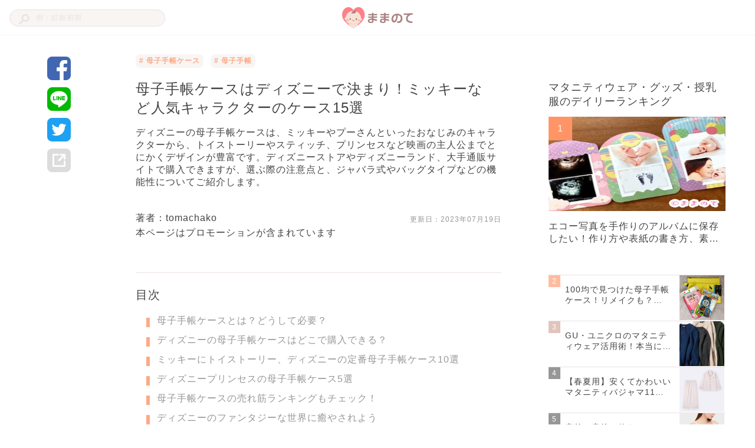

--- FILE ---
content_type: text/html; charset=utf-8
request_url: https://mamanoko.jp/articles/29615
body_size: 22120
content:
<!DOCTYPE html><html lang="ja"><head prefix="og: http://ogp.me/ns# fb: http://ogp.me/ns/fb#"><meta charset="UTF-8" http-equiv="content-type" /><meta content="width=device-width, initial-scale=1.0, user-scalable=no" name="viewport" /><meta content="IE=edge" http-equiv="X-UA-Compatible" /><meta content="telephone=no" name="format-detection" /><meta content="974087779286723" property="fb:app_id" /><meta content="#ffa984" name="theme-color" /><meta content="#ffa984" name="msapplication-TileColor" /><meta content="on" http-equiv="x-dns-prefetch-control" /><link href="//cdn.mamanoko.jp" rel="dns-prefetch" /><link href="//pagead2.googlesyndication.com" rel="dns-prefetch" /><link href="//www.google-analytics.com" rel="dns-prefetch" /><link href="//www.googletagmanager.com" rel="dns-prefetch" /><link href="//googleads.g.doubleclick.net" rel="dns-prefetch" /><link href="//cdn.ampproject.org" rel="dns-prefetch" /><link href="//www.googletagservices.com" rel="dns-prefetch" /><link href="//securepubads.g.doubleclick.net" rel="dns-prefetch" /><link href="//tpc.googlesyndication.com" rel="dns-prefetch" /><link href="//connect.facebook.net" rel="dns-prefetch" /><link href="//www.facebook.com" rel="dns-prefetch" /><link href="//cdn.mamanoko.jp" rel="preconnect" /><link href="//fonts.gstatic.com" rel="preconnect" /><title>母子手帳ケースはディズニーで決まり！ミッキーなど人気キャラクターのケース15選 | ままのて</title>
<meta name="description" content="ディズニーの母子手帳ケースは、ミッキーやプーさんといったおなじみのキャラクターから、トイストーリーやスティッチ、プリンセスなど映画の主人公までとにかくデザインが豊富です。ディズニーストアやディズニーランド、大手通販サイトで購入できますが、選ぶ際の注意点と、ジャバラ式やバッグタイプなどの機能性についてご紹介します。">
<link rel="canonical" href="https://mamanoko.jp/articles/29615">
<meta property="og:description" content="ディズニーの母子手帳ケースは、ミッキーやプーさんといったおなじみのキャラクターから、トイストーリーやスティッチ、プリンセスなど映画の主人公までとにかくデザインが豊富です。ディズニーストアやディズニーランド、大手通販サイトで購入できますが、選ぶ際の注意点と、ジャバラ式やバッグタイプなどの機能性についてご紹介します。">
<meta property="og:image" content="https://cdn.mamanoko.jp/attachments2/e6aa922bdb024bd4816c8e07f571a8f4a2c1fbdd/store/4772751d2b538c7f9e326a26469baffafec9492dd22e6095a60fe7ff32af/image.png">
<meta property="og:locale" content="ja_JP">
<meta property="og:site_name" content="ままのて">
<meta property="og:title" content="母子手帳ケースはディズニーで決まり！ミッキーなど人気キャラクターのケース15選 | ままのて">
<meta property="og:type" content="article">
<meta property="og:url" content="https://mamanoko.jp/articles/29615">
<meta name="twitter:card" content="summary_large_image">
<meta name="twitter:description" content="ディズニーの母子手帳ケースは、ミッキーやプーさんといったおなじみのキャラクターから、トイストーリーやスティッチ、プリンセスなど映画の主人公までとにかくデザインが豊富です。ディズニーストアやディズニーランド、大手通販サイトで購入できますが、選ぶ際の注意点と、ジャバラ式やバッグタイプなどの機能性についてご紹介します。">
<meta name="twitter:image" content="https://cdn.mamanoko.jp/attachments2/e6aa922bdb024bd4816c8e07f571a8f4a2c1fbdd/store/4772751d2b538c7f9e326a26469baffafec9492dd22e6095a60fe7ff32af/image.png">
<meta name="twitter:site" content="@mamanokojp">
<meta name="twitter:title" content="母子手帳ケースはディズニーで決まり！ミッキーなど人気キャラクターのケース15選 | ままのて">
<meta name="apple-mobile-web-app-title" content="ままのて"><meta name="csrf-param" content="authenticity_token" />
<meta name="csrf-token" content="0Yw53vNAfMNwse5VkvNu8Sbg5QQyUUIBW6Kie3KjqD6RjVInlwq_jggqcjtK3wlNWSpErxDvmCspRRjQwt12BA" /><link rel="stylesheet" href="https://cdn.mamanoko.jp/assets/stylesheets/application-new-f81af464f229b6446be2.css" media="all" /><link rel="icon" type="image/x-icon" href="https://cdn.mamanoko.jp/assets/images/favicon.ico" /><link rel="apple-touch-icon-precomposed" type="image/png" href="https://cdn.mamanoko.jp/assets/images/apple-touch-icon-precomposed.png" /><link rel="apple-touch-icon" type="image/png" href="https://cdn.mamanoko.jp/assets/images/apple-touch-icon-180x180.png" sizes="180x180" /><link rel="icon" type="image/png" href="https://cdn.mamanoko.jp/assets/images/android-chrome-192x192.png" sizes="192x192" /><link href="/site.webmanifest" rel="manifest" /><script>var googletag = googletag || {};
googletag.cmd = googletag.cmd || [];
(function() {
  var gads = document.createElement('script');
  gads.async = true;
  gads.type = 'text/javascript';
  var useSSL = 'https:' == document.location.protocol;
  gads.src = (useSSL ? 'https:' : 'http:') +
    '//securepubads.g.doubleclick.net/tag/js/gpt.js';
  var node = document.getElementsByTagName('script')[0];
  node.parentNode.insertBefore(gads, node);
})();</script><script>googletag.cmd.push(function() {
  googletag.defineSlot('/96377399/p_300x250_right1st', [300, 250], 'div-gpt-ad-1476457129143-0').addService(googletag.pubads());
  googletag.defineSlot('/96377399/pc_articles_right2nd_300x250', [300, 250], 'div-gpt-ad-1476457129143-1').addService(googletag.pubads());
  googletag.defineSlot('/96377399/pc_articles_middle1st_640x110', [640, 110], 'div-gpt-ad-1476457129143-2').addService(googletag.pubads());
  googletag.defineSlot('/96377399/pc_articles_middle2nd_640x110', [640, 110], 'div-gpt-ad-1476457129143-3').addService(googletag.pubads());
  googletag.defineSlot('/96377399/p_350x250_kijileft', [300, 250], 'div-gpt-ad-1476457129143-4').addService(googletag.pubads());
  googletag.defineSlot('/96377399/p_300x250_kijiright', [300, 250], 'div-gpt-ad-1476457129143-5').addService(googletag.pubads());
  googletag.pubads().collapseEmptyDivs(true);
  googletag.pubads().enableSingleRequest();
  googletag.enableServices();
});</script><script>(function(p,r,o,j,e,c,t,g){
p['_'+t]={};g=r.createElement('script');g.src='https://www.googletagmanager.com/gtm.js?id=GTM-'+t;r[o].prepend(g);
g=r.createElement('style');g.innerText='.'+e+t+'{visibility:hidden!important}';r[o].prepend(g);
r[o][j].add(e+t);setTimeout(function(){if(r[o][j].contains(e+t)){r[o][j].remove(e+t);p['_'+t]=0}},c)
})(window,document,'documentElement','classList','loading',2000,'NTJ84SBS')</script></head><body class="desktop articles_controller show_action"><header class="l-header c-header"><div class="l-header_wrapper"><form class="c-header_search_form" action="/search/articles" accept-charset="UTF-8" method="get"><input type="text" name="q" id="q" placeholder="例：妊娠初期" /><img src="[data-uri]" width="18" height="18" data-original="https://cdn.mamanoko.jp/assets/images/search.svg"></form><a class="c-header_logo" href="/"><img alt="ままのて" src="[data-uri]" width="120" height="40" data-original="https://cdn.mamanoko.jp/assets/images/mamanote-logo.svg"></a><div class="c-header_menu"></div></div></header><div class="l-content_wrapper" data-article-id="29615" data-revision-id="56027" id="article"><aside class="l-content_sidemenu-left p-articleSidemenu"><div class="c-socialButtons-vertical p-articleSocialButtons"><a target="_blank" class="c-socialButtons_button" rel="noopener" href="https://www.facebook.com/dialog/share?app_id=974087779286723&amp;display=popup&amp;href=https%3A%2F%2Fmamanoko.jp%2Farticles%2F29615&amp;redirect_uri=https%3A%2F%2Fmamanoko.jp%2F"><img alt="facebookでシェア" src="[data-uri]" width="40" height="40" data-original="https://cdn.mamanoko.jp/assets/images/social/facebook.svg"></a><a target="_blank" class="c-socialButtons_button" rel="noopener" href="https://social-plugins.line.me/lineit/share?url=https%3A%2F%2Fmamanoko.jp%2Farticles%2F29615"><img alt="LINEでシェア" src="[data-uri]" width="40" height="40" data-original="https://cdn.mamanoko.jp/assets/images/social/line.svg"></a><a target="_blank" class="c-socialButtons_button" rel="noopener" href="https://twitter.com/intent/tweet?text=%E6%AF%8D%E5%AD%90%E6%89%8B%E5%B8%B3%E3%82%B1%E3%83%BC%E3%82%B9%E3%81%AF%E3%83%87%E3%82%A3%E3%82%BA%E3%83%8B%E3%83%BC%E3%81%A7%E6%B1%BA%E3%81%BE%E3%82%8A%EF%BC%81%E3%83%9F%E3%83%83%E3%82%AD%E3%83%BC%E3%81%AA%E3%81%A9%E4%BA%BA%E6%B0%97%E3%82%AD%E3%83%A3%E3%83%A9%E3%82%AF%E3%82%BF%E3%83%BC%E3%81%AE%E3%82%B1%E3%83%BC%E3%82%B915%E9%81%B8+%7C+%E3%81%BE%E3%81%BE%E3%81%AE%E3%81%A6&amp;url=https%3A%2F%2Fmamanoko.jp%2Farticles%2F29615&amp;hashtags=ままのて"><img alt="twitterでシェア" src="[data-uri]" width="40" height="40" data-original="https://cdn.mamanoko.jp/assets/images/social/twitter.svg"></a><a id="js-share-article" class="c-socialButtons_button" href="javascript:void(0)"><img alt="その他の方法でシェア" src="[data-uri]" width="40" height="40" data-original="https://cdn.mamanoko.jp/assets/images/social/link.svg"></a></div></aside><main class="l-content_main"><article><header class="p-articleHeader"><ul class="p-articleHeader_categories"><li class="p-articleHeader_category"><a class="u-link" href="/categories/case"># 母子手帳ケース</a></li><li class="p-articleHeader_category"><a class="u-link" href="/categories/3012"># 母子手帳</a></li></ul><h1 class="p-articleHeader_title">母子手帳ケースはディズニーで決まり！ミッキーなど人気キャラクターのケース15選</h1><p class="p-articleHeader_description">ディズニーの母子手帳ケースは、ミッキーやプーさんといったおなじみのキャラクターから、トイストーリーやスティッチ、プリンセスなど映画の主人公までとにかくデザインが豊富です。ディズニーストアやディズニーランド、大手通販サイトで購入できますが、選ぶ際の注意点と、ジャバラ式やバッグタイプなどの機能性についてご紹介します。</p><div class="p-articleHeader_footer"><a class="u-link p-articleHeader_author" href="/users/22098f">著者：tomachako</a><span class="p-articleHeader_updateDate">更新日：<time datetime="2023-07-19 00:00:00 +0900">2023年07月19日</time></span></div><div class="p-articleHeader_supplement"></div><p class="p-articleHeader_promotionNotice">本ページはプロモーションが含まれています</p></header><div class="c-banner"><div id="div-gpt-ad-1476457129143-2" style="height:110px; width:640px; margin:0 auto;"><script>googletag.cmd.push(function() { googletag.display("div-gpt-ad-1476457129143-2"); });</script></div></div><section class="c-tableOfContents"><h2 class="c-tableOfContents_header">目次</h2><ol class="c-tableOfContents_list"><li class="c-tableOfContents_item"><a class="u-link-decoration" href="#3106757">母子手帳ケースとは？どうして必要？</a></li><li class="c-tableOfContents_item"><a class="u-link-decoration" href="#3106761">ディズニーの母子手帳ケースはどこで購入できる？</a></li><li class="c-tableOfContents_item"><a class="u-link-decoration" href="#3106769">ミッキーにトイストーリー、ディズニーの定番母子手帳ケース10選</a></li><li class="c-tableOfContents_item"><a class="u-link-decoration" href="#3106798">ディズニープリンセスの母子手帳ケース5選</a></li><li class="c-tableOfContents_item"><a class="u-link-decoration" href="#3106813">母子手帳ケースの売れ筋ランキングもチェック！</a></li><li class="c-tableOfContents_item"><a class="u-link-decoration" href="#3106817">ディズニーのファンタジーな世界に癒やされよう</a></li><li class="c-tableOfContents_item"><a class="u-link-decoration" href="#3106820">あわせて読みたい</a></li></ol></section><section class="p-articleItems"><div class="c-articles_items_heading"><div class="c-articles_items_heading_anchor" id="3106757"></div><h2 class="c-articles_items_heading_heading">母子手帳ケースとは？どうして必要？</h2></div><div class="c-articles_items_text"><p>母子手帳は妊婦健康診査の内容や子どもが生まれてからの成長、予防接種の履歴などをまとめておけるもので、母子の健康管理に役立つアイテムです。妊娠当初から子どもが6歳になるころまで長く使用し、ときには医師や保健師が健康状態を把握するために提出を求められるほど重要なものなのです。<br><br>乳幼児期は予防接種や健康診断が多く、感染症にもかかりやすいため、母子手帳は頻繁に出番があります。汚れや劣化から保護するために、母子手帳ケースに入れておくと長い期間きれいに維持することができますよ。母子手帳ケースを使えば、保険証や診察券と一緒にまとめて管理しておけるので、いざというときにも役立ちます。<br></p></div><div class="c-articles_items_article_link"><a target="_blank" class="u-link-wrapper c-articles_items_article_link-noImage" href="/articles/26449"><img class="c-articles_items_article_link_icon" src="[data-uri]" data-original="https://cdn.mamanoko.jp/assets/images/articles/items/article-link-icon.svg"><div class="c-articles_items_article_link_content"><div class="c-articles_items_article_link_title">母子手帳ケースは必要？ケースのメリット・デメリットと選び方・使い方</div></div></a></div><div class="c-articles_items_heading"><div class="c-articles_items_heading_anchor" id="3106761"></div><h2 class="c-articles_items_heading_heading">ディズニーの母子手帳ケースはどこで購入できる？</h2></div><div class="c-articles_items_heading"><h3 class="c-articles_items_heading_subheading">ディズニーストアなどの店舗</h3></div><div class="c-articles_items_text"><p>ディズニーグッズを公式に扱うお店と言えば、全国に50店舗展開するディズニーストアが筆頭です。お近くに店舗がない場合でも、大型ショッピングモールに期間限定店がオープンしていることがあるので、公式サイトをチェックしてみましょう。<br><br>ほかにもファッションアイテムがそろう「しまむら」や、赤ちゃん用品専門店の「アカチャンホンポ」でも取り扱っていることがありますよ。ディズニーランドやディズニーシーにでかけた際に、売店をのぞいてみるのも良いですね。<br><br>店舗によって取り扱っている商品が異なっていたり、お目当ての商品を販売していなかったりということもあります。店舗で購入する際は、あらかじめ母子手帳ケースがあるか確認すると良いでしょう。母子手帳ケースはマルチケースやステーショナリケース、ポーチとして販売されていることもあるので、確認の際は形状や使用方法を伝えるとスムーズですよ。<br></p></div><div class="c-articles_items_heading"><h3 class="c-articles_items_heading_subheading">ディズニーの公式通販サイト</h3></div><div class="c-articles_items_text"><p>ディズニーグッズを扱うお店が近くにみつからないときは、ディズニーの公式通販サイトをのぞいてみましょう。ディズニーのキャラクターグッズは回転がはやく、売り切れて在庫がなくなってしまうことがありますが、しばらくすると新しいデザインで販売されることもあるので、時間をおいて調べてみると好きなキャラクターが見つかるかもしれません。<br><br>母子手帳ケースで検索にヒットしないときは、ステーショナリーケースやマルチケース、通帳ケースなどをキーワードにして検索します。<br><br>たとえばステーショナリーケースで検索すると、付箋やメモ帳を保管するためのアイテムとして販売されているケースがヒットします。B6判（18.2×12.8cm）の母子手帳やカード類を収納するのにぴったりなので、ぜひ試してみてくださいね。<br></p></div><div class="c-articles_items_heading"><h3 class="c-articles_items_heading_subheading">Amazonや楽天</h3></div><div class="c-articles_items_text"><p>大手通販サイトのAmazonや楽天でも、ディズニーのキャラクターがデザインされた母子手帳ケースを購入できます。公式サイトで在庫切れになっている商品も、Amazonや楽天でみつかることもありますよ。色柄やデザインが豊富なので、お気に入りのアイテムが見つかると良いですね。<br><br>ただし母子手帳は市区町村によってサイズが異なるため、販売されている母子手帳ケースでは大きさがあわないことも考えられます。通販では店頭で購入するのとは違って、商品を手に取って確認することができません。通販で購入する際には、お使いの母子手帳が入るかサイズを事前に確認してから購入しましょう。<br></p></div><div class="c-articles_items_heading"><div class="c-articles_items_heading_anchor" id="3106769"></div><h2 class="c-articles_items_heading_heading">ミッキーにトイストーリー、ディズニーの定番母子手帳ケース10選</h2></div><div class="c-articles_items_heading"><h3 class="c-articles_items_heading_subheading">ミッキー・ミニー</h3></div><div class="c-articles_items_product"><div class="c-articles_items_product_content"><div class="c-articles_items_product_detail"><div class="c-articles_items_product_image"><img class="js-article-item-product-image" data-item-id="3106771" src="[data-uri]" data-original="https://images-na.ssl-images-amazon.com/images/I/61L86iWt4OL._SL1000_.jpg"><cite class="c-articles_items_product_quote"><span>出典：</span><a target="_blank" rel="noopener []" class="u-link-decoration" href="https://images-na.ssl-images-amazon.com/images/I/61L86iWt4OL._SL1000_.jpg">images-na.ssl-images-amazon.com</a></cite></div><div class="c-articles_items_product_info"><div class="c-articles_items_product_title"> ミッキー＆ミニー母子手帳マルチケース 片面ジャバラタイプ</div><div class="c-articles_items_product_price"><span class="c-articles_items_product_price_value">￥2,496〜</span><span class="c-articles_items_product_price_date">（2018/11/07 時点）</span></div></div></div><div class="c-articles_items_product_button"><a target="_blank" rel="noopener [&quot;nofollow&quot;]" class="c-button c-articles_items_product_button-amazon" href="http://amzn.to/2Fv4fgQ">Amazonで見る</a><a target="_blank" rel="noopener [&quot;nofollow&quot;]" class="c-button c-articles_items_product_button-rakuten" href="https://hb.afl.rakuten.co.jp/hgc/15985244.83116987.15985245.62398427/_RTmmnk00029615?pc=https%3A%2F%2Fitem.rakuten.co.jp%2Fauc-rucy%2Fdkjb-2507%2F&amp;m=http%3A%2F%2Fm.rakuten.co.jp%2Fauc-rucy%2Fi%2F10011127%2F&amp;link_type=text&amp;ut=eyJwYWdlIjoiaXRlbSIsInR5cGUiOiJ0ZXh0Iiwic2l6ZSI6IjQwMHg0MDAiLCJuYW0iOjEsIm5hbXAiOiJkb3duIiwiY29tIjoxLCJjb21wIjoibGVmdCIsInByaWNlIjoxLCJib3IiOjEsImNvbCI6MH0%3D">楽天で見る</a></div></div></div><div class="c-articles_items_text"><p>まるで洋書のようなシックなデザインにミッキーとミニーが描かれています。ファスナーを開けると片面が中身が見やすいジャバラになっています。ポケットの数が充実しており、母子手帳やおくすり手帳が入れられる大きなポケットが3つ、カードポケットは6つ、ファスナー付きポケットが1つと収納力も抜群ですよ。<br><br>サイズ違いの4つのポケットと、中身が見えるメッシュポケットもついているので、文具や印鑑なども収納できます。<br><br>●素材：綿、ポリエステル、ポリウレタン、ナイロン、鉄<br>●サイズ：横16×縦22.5×厚さ2.5cm<br></p></div><div class="c-articles_items_product"><div class="c-articles_items_product_content"><div class="c-articles_items_product_detail"><div class="c-articles_items_product_image"><img class="js-article-item-product-image" data-item-id="3106773" src="[data-uri]" data-original="https://images-na.ssl-images-amazon.com/images/I/A1VHkizlnLL._SL1500_.jpg"><cite class="c-articles_items_product_quote"><span>出典：</span><a target="_blank" rel="noopener []" class="u-link-decoration" href="https://images-na.ssl-images-amazon.com/images/I/A1VHkizlnLL._SL1500_.jpg">images-na.ssl-images-amazon.com</a></cite></div><div class="c-articles_items_product_info"><div class="c-articles_items_product_title"> パーツマーク　ジャバラ式母子手帳ケース </div><div class="c-articles_items_product_price"><span class="c-articles_items_product_price_value">￥1,662〜</span><span class="c-articles_items_product_price_date">（2018/11/07 時点）</span></div></div></div><div class="c-articles_items_product_button"><a target="_blank" rel="noopener [&quot;nofollow&quot;]" class="c-button c-articles_items_product_button-amazon" href="http://amzn.to/2mkePif">Amazonで見る</a><a target="_blank" rel="noopener [&quot;nofollow&quot;]" class="c-button c-articles_items_product_button-rakuten" href="https://hb.afl.rakuten.co.jp/hgc/15915f38.134b1497.15915f39.ad636de6/_RTmmnk00029615?pc=https%3A%2F%2Fitem.rakuten.co.jp%2Fmoccasin%2Fdmm22%2F&amp;m=http%3A%2F%2Fm.rakuten.co.jp%2Fmoccasin%2Fi%2F10008031%2F&amp;link_type=text&amp;ut=eyJwYWdlIjoiaXRlbSIsInR5cGUiOiJ0ZXh0Iiwic2l6ZSI6IjQwMHg0MDAiLCJuYW0iOjEsIm5hbXAiOiJkb3duIiwiY29tIjoxLCJjb21wIjoibGVmdCIsInByaWNlIjowLCJib3IiOjEsImNvbCI6MH0%3D">楽天で見る</a></div></div></div><div class="c-articles_items_text"><p>ミッキーの洋服を模したかわいらしい母子手帳ケースは、赤、黒、黄色のカラーがきいたすっきりデザイン。かぶせタイプのふたを開けると、全体がオープンになるジャバラタイプで取り出しやすいですよ。<br><br>開け閉めはワンタッチテープで、片手でも楽に開けられます。カードポケットは15枚入るスペースがあり、母子手帳や領収書が入れられる大きめポケットは3ヶ所あるので2人、3人用としても使えます。<br><br>●素材：ポリエステル、ナイロン<br>●サイズ：横17.5×縦22.5×厚さ3cm<br></p></div><div class="c-banner-group"><!--PC_articles#show_mc-middle-left_300x250--><div class="c-banner"><ins class="adsbygoogle c-banner-adsbygoogle" data-ad-client="ca-pub-7644193812207511" data-ad-slot="7507629244" style="display:inline-block;width:300px;height:250px"></ins><script>(adsbygoogle = window.adsbygoogle || []).push({});</script></div><!--PC_articles#show_mc-middle-right_300x250--><div class="c-banner"><ins class="adsbygoogle c-banner-adsbygoogle" data-ad-client="ca-pub-7644193812207511" data-ad-slot="2348717625" style="display:inline-block;width:300px;height:250px"></ins><script>(adsbygoogle = window.adsbygoogle || []).push({});</script></div></div><div class="c-articles_items_heading"><h3 class="c-articles_items_heading_subheading">ドナルド・デイジー</h3></div><div class="c-articles_items_product"><div class="c-articles_items_product_content"><div class="c-articles_items_product_detail"><div class="c-articles_items_product_image"><img class="js-article-item-product-image" data-item-id="3106776" src="[data-uri]" data-original="https://images-na.ssl-images-amazon.com/images/I/91KdttvTfkL._SL1500_.jpg"><cite class="c-articles_items_product_quote"><span>出典：</span><a target="_blank" rel="noopener []" class="u-link-decoration" href="https://images-na.ssl-images-amazon.com/images/I/91KdttvTfkL._SL1500_.jpg">images-na.ssl-images-amazon.com</a></cite></div><div class="c-articles_items_product_info"><div class="c-articles_items_product_title">ベビードナルド　ジャバラ式母子手帳ケース </div><div class="c-articles_items_product_price"><span class="c-articles_items_product_price_value">￥1,680〜</span><span class="c-articles_items_product_price_date">（2018/11/07 時点）</span></div></div></div><div class="c-articles_items_product_button"><a target="_blank" rel="noopener [&quot;nofollow&quot;]" class="c-button c-articles_items_product_button-amazon" href="http://amzn.to/2CV4cta">Amazonで見る</a><a target="_blank" rel="noopener [&quot;nofollow&quot;]" class="c-button c-articles_items_product_button-rakuten" href="https://hb.afl.rakuten.co.jp/hgc/159851bf.a8becc62.159851c0.47b1c223/_RTmmnk00029615?pc=https%3A%2F%2Fitem.rakuten.co.jp%2Fmm-pop%2Fkoz-dms-2202%2F&amp;m=http%3A%2F%2Fm.rakuten.co.jp%2Fmm-pop%2Fi%2F10065069%2F&amp;link_type=text&amp;ut=eyJwYWdlIjoiaXRlbSIsInR5cGUiOiJ0ZXh0Iiwic2l6ZSI6IjQwMHg0MDAiLCJuYW0iOjEsIm5hbXAiOiJkb3duIiwiY29tIjoxLCJjb21wIjoibGVmdCIsInByaWNlIjowLCJib3IiOjEsImNvbCI6MH0%3D">楽天で見る</a></div></div></div><div class="c-articles_items_text"><p>愛らしいベビードナルドが水面をプカプカ浮いているような楽しいイラストが描かれています。<br><br>ミッキーのパーツマークと同じシリーズで、仕様はまったく一緒です。ワンタッチテープをはがしてふたを開けると、ジャバラ式の中面がオープンになって、見やすい形状です。<br><br>カードポケットの数は15、母子手帳や領収書が入れられる大きめポケットは3つあり、収納力は申し分ありませんね。<br><br>●素材：ポリエステル、ナイロン<br>●サイズ：横17.5×縦22.5×厚さ3cm</p></div><div class="c-articles_items_heading"><h3 class="c-articles_items_heading_subheading">チップとデール</h3></div><div class="c-articles_items_product"><div class="c-articles_items_product_content"><div class="c-articles_items_product_detail"><div class="c-articles_items_product_image"><img class="js-article-item-product-image" data-item-id="3106779" src="[data-uri]" data-original="https://images-na.ssl-images-amazon.com/images/I/51Uy-kcTvgL.jpg"><cite class="c-articles_items_product_quote"><span>出典：</span><a target="_blank" rel="noopener []" class="u-link-decoration" href="https://images-na.ssl-images-amazon.com/images/I/51Uy-kcTvgL.jpg">images-na.ssl-images-amazon.com</a></cite></div><div class="c-articles_items_product_info"><div class="c-articles_items_product_title">チップ&amp;デール　 ディズニー 3ポケット 母子手帳ケース</div><div class="c-articles_items_product_price"><span class="c-articles_items_product_price_value">￥2,700〜</span><span class="c-articles_items_product_price_date">（2018/11/07 時点）</span></div></div></div><div class="c-articles_items_product_button"><a target="_blank" rel="noopener [&quot;nofollow&quot;]" class="c-button c-articles_items_product_button-amazon" href="http://amzn.to/2mkU71z">Amazonで見る</a><a target="_blank" rel="noopener [&quot;nofollow&quot;]" class="c-button c-articles_items_product_button-rakuten" href="https://hb.afl.rakuten.co.jp/hgc/16526b53.6ce05626.16526b54.36f407c2/_RTmmnk00029615?pc=https%3A%2F%2Fitem.rakuten.co.jp%2Fperfectworld-tokyo%2F1207-dpm-2502%2F&amp;m=http%3A%2F%2Fm.rakuten.co.jp%2Fperfectworld-tokyo%2Fi%2F10011580%2F&amp;link_type=text&amp;ut=eyJwYWdlIjoiaXRlbSIsInR5cGUiOiJ0ZXh0Iiwic2l6ZSI6IjQwMHg0MDAiLCJuYW0iOjEsIm5hbXAiOiJkb3duIiwiY29tIjoxLCJjb21wIjoibGVmdCIsInByaWNlIjowLCJib3IiOjEsImNvbCI6MH0%3D">楽天で見る</a></div></div></div><div class="c-articles_items_text"><p>見た目はポーチそのものですが、ファスナーを開けると中面が3室に区切られています。カードを入れられるポケットが9つ、大きめのオープンポケットが2段設けられていて、使い方次第で家族分の保険証や診察券も管理できそうです。<br><br>表面には愛嬌のあるチップとデールの姿が描かれていて、かわいらしさ満点です。ストラップが付いているので、おでかけのときにはそのままサッと外出できますね。<br><br>●素材：ポリエステル、ナイロン、合金、鉄<br>●サイズ：横23×縦18×厚さ2.5cm</p></div><div class="c-articles_items_heading"><h3 class="c-articles_items_heading_subheading">トイストーリー</h3></div><div class="c-articles_items_product"><div class="c-articles_items_product_content"><div class="c-articles_items_product_detail"><div class="c-articles_items_product_image"><img class="js-article-item-product-image" data-item-id="3106782" src="[data-uri]" data-original="https://images-na.ssl-images-amazon.com/images/I/91wT2sXvLpL._SL1500_.jpg"><cite class="c-articles_items_product_quote"><span>出典：</span><a target="_blank" rel="noopener []" class="u-link-decoration" href="https://images-na.ssl-images-amazon.com/images/I/91wT2sXvLpL._SL1500_.jpg">images-na.ssl-images-amazon.com</a></cite></div><div class="c-articles_items_product_info"><div class="c-articles_items_product_title">トイストーリー総柄　ジャバラ式母子手帳ケース </div><div class="c-articles_items_product_price"><span class="c-articles_items_product_price_value">￥1,757〜</span><span class="c-articles_items_product_price_date">（2018/11/07 時点）</span></div></div></div><div class="c-articles_items_product_button"><a target="_blank" rel="noopener [&quot;nofollow&quot;]" class="c-button c-articles_items_product_button-amazon" href="http://amzn.to/2mvNnie">Amazonで見る</a><a target="_blank" rel="noopener [&quot;nofollow&quot;]" class="c-button c-articles_items_product_button-rakuten" href="https://hb.afl.rakuten.co.jp/hgc/151bcba6.3861a55d.151bcba7.837289bb/_RTmmnk00029615?pc=https%3A%2F%2Fitem.rakuten.co.jp%2Fluckybabygoods%2Fh2740-2750%2F&amp;m=http%3A%2F%2Fm.rakuten.co.jp%2Fluckybabygoods%2Fi%2F10000331%2F&amp;link_type=text&amp;ut=eyJwYWdlIjoiaXRlbSIsInR5cGUiOiJ0ZXh0Iiwic2l6ZSI6IjQwMHg0MDAiLCJuYW0iOjEsIm5hbXAiOiJkb3duIiwiY29tIjoxLCJjb21wIjoibGVmdCIsInByaWNlIjowLCJib3IiOjEsImNvbCI6MH0%3D">楽天で見る</a></div></div></div><div class="c-articles_items_text"><p>夢にあふれたトイストーリーのデザインは、男の子ママにおすすめのカジュアルなデザイン。トイストーリーのキャラクターが全体に散りばめられ、楽しさ満載でポップに仕上がっています。<br><br>トイストーリーのデザインはほかに、ネイビーの生地にエイリアンが描かれたタイプがありますよ。<br><br>カードポケットは9つ、メインの大きめポケットは3つあり、ファスナーポケットも付いているので小銭や印鑑など大切なものも保管しておけますね。<br><br>●素材：ポリエステル、ポリウレタン、ナイロン<br>●サイズ：横23×縦18×厚さ2.5cm</p></div><div class="c-articles_items_heading"><h3 class="c-articles_items_heading_subheading">カーズ</h3></div><div class="c-articles_items_product"><div class="c-articles_items_product_content"><div class="c-articles_items_product_detail"><div class="c-articles_items_product_image"><img class="js-article-item-product-image" data-item-id="3106785" src="[data-uri]" data-original="https://images-na.ssl-images-amazon.com/images/I/91uflWOquBL._SL1500_.jpg"><cite class="c-articles_items_product_quote"><span>出典：</span><a target="_blank" rel="noopener []" class="u-link-decoration" href="https://images-na.ssl-images-amazon.com/images/I/91uflWOquBL._SL1500_.jpg">images-na.ssl-images-amazon.com</a></cite></div><div class="c-articles_items_product_info"><div class="c-articles_items_product_title"> カーズ　ジャバラ式母子手帳ケース（クラッチバッグ）</div><div class="c-articles_items_product_price"><span class="c-articles_items_product_price_value">￥2,182〜</span><span class="c-articles_items_product_price_date">（2018/11/07 時点）</span></div></div></div><div class="c-articles_items_product_button"><a target="_blank" rel="noopener [&quot;nofollow&quot;]" class="c-button c-articles_items_product_button-amazon" href="http://amzn.to/2Ft3vsP">Amazonで見る</a><a target="_blank" rel="noopener [&quot;nofollow&quot;]" class="c-button c-articles_items_product_button-rakuten" href="https://hb.afl.rakuten.co.jp/hgc/15a7efa0.51e2bf4c.15a7efa1.e7697594/_RTmmnk00029615?pc=https%3A%2F%2Fitem.rakuten.co.jp%2Fo-mom%2F13kuz-aa-0012%2F&amp;m=http%3A%2F%2Fm.rakuten.co.jp%2Fo-mom%2Fi%2F10013711%2F&amp;link_type=text&amp;ut=eyJwYWdlIjoiaXRlbSIsInR5cGUiOiJ0ZXh0Iiwic2l6ZSI6IjQwMHg0MDAiLCJuYW0iOjEsIm5hbXAiOiJkb3duIiwiY29tIjoxLCJjb21wIjoibGVmdCIsInByaWNlIjowLCJib3IiOjEsImNvbCI6MH0%3D">楽天で見る</a></div></div></div><div class="c-articles_items_text"><p>男の子に人気のカーズが描かれた、クラッチバッグタイプの母子手帳ケースです。病院嫌いの子どもの気晴らしアイテムにもなりそうですね。全面にファスナーポケットが付いているので、このケースひとつでおでかけできます。<br><br>中面はファスナーポケットを仕切りに、2室に分けられています。カードポケットは全部で14あるので、双子やきょうだいが生まれたときの母子手帳の管理に便利ですよ。<br><br>●素材：ポリエステル、ポリウレタン、ナイロン<br>●サイズ：横23×縦17.5×厚さ2cm</p></div><div class="c-articles_items_heading"><h3 class="c-articles_items_heading_subheading">不思議の国のアリス</h3></div><div class="c-articles_items_product"><div class="c-articles_items_product_content"><div class="c-articles_items_product_detail"><div class="c-articles_items_product_image"><img class="js-article-item-product-image" data-item-id="3106788" src="[data-uri]" data-original="https://images-na.ssl-images-amazon.com/images/I/51HT9WNSBpL.jpg"><cite class="c-articles_items_product_quote"><span>出典：</span><a target="_blank" rel="noopener []" class="u-link-decoration" href="https://images-na.ssl-images-amazon.com/images/I/51HT9WNSBpL.jpg">images-na.ssl-images-amazon.com</a></cite></div><div class="c-articles_items_product_info"><div class="c-articles_items_product_title">不思議な国のアリス　がま口タイプ 母子手帳ケース</div><div class="c-articles_items_product_price"><span class="c-articles_items_product_price_value">￥1,570〜</span><span class="c-articles_items_product_price_date">（2018/11/07 時点）</span></div></div></div><div class="c-articles_items_product_button"><a target="_blank" rel="noopener [&quot;nofollow&quot;]" class="c-button c-articles_items_product_button-amazon" href="http://amzn.to/2FvEkpE">Amazonで見る</a><a target="_blank" rel="noopener [&quot;nofollow&quot;]" class="c-button c-articles_items_product_button-rakuten" href="https://hb.afl.rakuten.co.jp/hgc/1555ddae.dcc5ad19.1555ddaf.7150d4c4/_RTmmnk00029615?pc=https%3A%2F%2Fitem.rakuten.co.jp%2Fcinemacollection%2Fkoz-dgmm2502k%2F&amp;m=http%3A%2F%2Fm.rakuten.co.jp%2Fcinemacollection%2Fi%2F10175228%2F&amp;link_type=text&amp;ut=eyJwYWdlIjoiaXRlbSIsInR5cGUiOiJ0ZXh0Iiwic2l6ZSI6IjQwMHg0MDAiLCJuYW0iOjEsIm5hbXAiOiJkb3duIiwiY29tIjoxLCJjb21wIjoibGVmdCIsInByaWNlIjowLCJib3IiOjEsImNvbCI6MH0%3D">楽天で見る</a></div></div></div><div class="c-articles_items_text"><p>水色と白のストライプに、おしゃれなアリスが描かれていて、不思議の国のアリスの世界観をギュッと閉じ込めています。<br><br>母子手帳ケースとしてはめずらしいがま口タイプのケースで、13×18cmの母子手帳が入ります。中面は8つのカードポケットと、2段のオープンポケットがついており、使い勝手も工夫されています。背面にもファスナー付きポケットがあるので、ちょっとした小物を入れるのに重宝しますよ。持ち運びに便利なハンドルがついているところもうれしいポイントです。<br><br>●サイズ：横23×縦18×厚さ2cm</p></div><div class="c-banner-group"><!--PC_articles#show_mc-middle-left_300x250--><div class="c-banner"><ins class="adsbygoogle c-banner-adsbygoogle" data-ad-client="ca-pub-7644193812207511" data-ad-slot="7507629244" style="display:inline-block;width:300px;height:250px"></ins><script>(adsbygoogle = window.adsbygoogle || []).push({});</script></div><!--PC_articles#show_mc-middle-right_300x250--><div class="c-banner"><ins class="adsbygoogle c-banner-adsbygoogle" data-ad-client="ca-pub-7644193812207511" data-ad-slot="2348717625" style="display:inline-block;width:300px;height:250px"></ins><script>(adsbygoogle = window.adsbygoogle || []).push({});</script></div></div><div class="c-articles_items_heading"><h3 class="c-articles_items_heading_subheading">スティッチ</h3></div><div class="c-articles_items_product"><div class="c-articles_items_product_content"><div class="c-articles_items_product_detail"><div class="c-articles_items_product_image"><img class="js-article-item-product-image" data-item-id="3106791" src="[data-uri]" data-original="https://images-na.ssl-images-amazon.com/images/I/911S0bjzsXL._UL1500_.jpg"><cite class="c-articles_items_product_quote"><span>出典：</span><a target="_blank" rel="noopener []" class="u-link-decoration" href="https://images-na.ssl-images-amazon.com/images/I/911S0bjzsXL._UL1500_.jpg">images-na.ssl-images-amazon.com</a></cite></div><div class="c-articles_items_product_info"><div class="c-articles_items_product_title">[コンサイス] ディズニーマルチケース</div><div class="c-articles_items_product_price"><span class="c-articles_items_product_price_value">￥2,236〜</span><span class="c-articles_items_product_price_date">（2018/11/07 時点）</span></div></div></div><div class="c-articles_items_product_button"><a target="_blank" rel="noopener [&quot;nofollow&quot;]" class="c-button c-articles_items_product_button-amazon" href="http://amzn.to/2Fu1ug5">Amazonで見る</a><a target="_blank" rel="noopener [&quot;nofollow&quot;]" class="c-button c-articles_items_product_button-rakuten" href="https://hb.afl.rakuten.co.jp/hgc/16526baf.ddeeeae7.16526bb0.4a45a8ef/_RTmmnk00029615?pc=https%3A%2F%2Fitem.rakuten.co.jp%2Fmcoshop%2F10006232%2F&amp;m=http%3A%2F%2Fm.rakuten.co.jp%2Fmcoshop%2Fi%2F10006233%2F&amp;link_type=text&amp;ut=eyJwYWdlIjoiaXRlbSIsInR5cGUiOiJ0ZXh0Iiwic2l6ZSI6IjQwMHg0MDAiLCJuYW0iOjEsIm5hbXAiOiJkb3duIiwiY29tIjoxLCJjb21wIjoibGVmdCIsInByaWNlIjowLCJib3IiOjEsImNvbCI6MH0%3D">楽天で見る</a></div></div></div><div class="c-articles_items_text"><p>旅行用品を専門に扱うコンサイスのマルチケースはB6判（18.2×12.8cm）までの母子手帳が入る大きさです。旅行用品のメーカーだけあって、作りがしっかりしていて、カードポケットには紛失を防ぐためのカードホルダーが内蔵されていますよ。<br><br>ポケットの数はそれほど多くありませんが、幾何学模様の中にスティッチが見え隠れするおしゃれなケースは、存在感が違いますね。人と違ったおしゃれを楽しみたいときにいかがでしょうか。<br><br>●素材：ポリエステル（ウレタン加工）<br>●サイズ：横24×縦15×厚さ3cm</p></div><div class="c-articles_items_heading"><h3 class="c-articles_items_heading_subheading">プーさん</h3></div><div class="c-articles_items_product"><div class="c-articles_items_product_content"><div class="c-articles_items_product_detail"><div class="c-articles_items_product_image"><img class="js-article-item-product-image" data-item-id="3106794" src="[data-uri]" data-original="https://images-na.ssl-images-amazon.com/images/I/91rutFta8pL._UL1500_.jpg"><cite class="c-articles_items_product_quote"><span>出典：</span><a target="_blank" rel="noopener []" class="u-link-decoration" href="https://images-na.ssl-images-amazon.com/images/I/91rutFta8pL._UL1500_.jpg">images-na.ssl-images-amazon.com</a></cite></div><div class="c-articles_items_product_info"><div class="c-articles_items_product_title">くまのプーさん　母子手帳ケース</div><div class="c-articles_items_product_price"><span class="c-articles_items_product_price_value">￥4,644〜</span><span class="c-articles_items_product_price_date">（2018/11/07 時点）</span></div></div></div><div class="c-articles_items_product_button"><a target="_blank" rel="noopener [&quot;nofollow&quot;]" class="c-button c-articles_items_product_button-amazon" href="http://amzn.to/2Fx0Azd">Amazonで見る</a><a target="_blank" rel="noopener [&quot;nofollow&quot;]" class="c-button c-articles_items_product_button-rakuten" href="https://hb.afl.rakuten.co.jp/hgc/16526bcf.73866354.16526bd0.cb8876f6/_RTmmnk00029615?pc=https%3A%2F%2Fitem.rakuten.co.jp%2Fauc-magicandy%2Fsa-142%2F&amp;m=http%3A%2F%2Fm.rakuten.co.jp%2Fauc-magicandy%2Fi%2F10001258%2F&amp;link_type=text&amp;ut=eyJwYWdlIjoiaXRlbSIsInR5cGUiOiJ0ZXh0Iiwic2l6ZSI6IjQwMHg0MDAiLCJuYW0iOjEsIm5hbXAiOiJkb3duIiwiY29tIjoxLCJjb21wIjoibGVmdCIsInByaWNlIjowLCJib3IiOjEsImNvbCI6MH0%3D">楽天で見る</a></div></div></div><div class="c-articles_items_text"><p>飴色になるまで使い込んだレザーのように、しっとりとした質感が心地良い母子手帳ケースです。高級感のあるフェイクレザーを使用し、はちみつを飲むプーさんが、型押し風にデザインされているのもおしゃれですね。<br><br>ファスナーを開けて開封するブックタイプの仕様でカードポケットは5つ、カードサイズのファスナー付きポケットが1つ、自由に収納できるゴム付きの大型ポケットが1つ、さらに中身が見えるクリアタイプのファスナー付きポケットが2つも付いて、長く使える機能性を備えていますよ。<br><br>カラーは黄色がかったマスタードと濃い目のブラウンの2色がそろいます。アンティーク調の母子手帳ケースは、ギフトで贈っても喜ばれそうですね。<br><br>●素材：合成皮革<br>●サイズ：横22×縦15×厚さ2cm</p></div><div class="c-articles_items_product"><div class="c-articles_items_product_content"><div class="c-articles_items_product_detail"><div class="c-articles_items_product_image"><img class="js-article-item-product-image" data-item-id="3106796" src="[data-uri]" data-original="https://images-na.ssl-images-amazon.com/images/I/81Hgvb6pIoL._SL1500_.jpg"><cite class="c-articles_items_product_quote"><span>出典：</span><a target="_blank" rel="noopener []" class="u-link-decoration" href="https://images-na.ssl-images-amazon.com/images/I/81Hgvb6pIoL._SL1500_.jpg">images-na.ssl-images-amazon.com</a></cite></div><div class="c-articles_items_product_info"><div class="c-articles_items_product_title">くまのプーさん　バッグタイプ母子手帳ケース</div><div class="c-articles_items_product_price"><span class="c-articles_items_product_price_value">￥2,080〜</span><span class="c-articles_items_product_price_date">（2018/11/07 時点）</span></div></div></div><div class="c-articles_items_product_button"><a target="_blank" rel="noopener [&quot;nofollow&quot;]" class="c-button c-articles_items_product_button-amazon" href="http://amzn.to/2mvdS7I">Amazonで見る</a><a target="_blank" rel="noopener [&quot;nofollow&quot;]" class="c-button c-articles_items_product_button-rakuten" href="https://hb.afl.rakuten.co.jp/hgc/15b70fa4.3b2264a6.15b70fa5.d2cfc8d7/_RTmmnk00029615?pc=https%3A%2F%2Fitem.rakuten.co.jp%2Fbijin-ya-beauty%2Fdisney018%2F&amp;m=http%3A%2F%2Fm.rakuten.co.jp%2Fbijin-ya-beauty%2Fi%2F10001402%2F&amp;link_type=text&amp;ut=eyJwYWdlIjoiaXRlbSIsInR5cGUiOiJ0ZXh0Iiwic2l6ZSI6IjQwMHg0MDAiLCJuYW0iOjEsIm5hbXAiOiJkb3duIiwiY29tIjoxLCJjb21wIjoibGVmdCIsInByaWNlIjowLCJib3IiOjEsImNvbCI6MH0%3D">楽天で見る</a></div></div></div><div class="c-articles_items_text"><p>プーさんにティガー、ピグレットとくまのプーさんの仲間たちが全体に描かれたにぎやかなデザインの母子手帳ケースは、ハンドルが付いたバッグ型。見た目は小さなレッスンバッグのようなかわいらしさです。<br><br>ファスナーは左右どちらからも開けられるダブルファスナーで、荷物で手がふさがりがちな子育て中にうれしい仕様です。カードポケットの数は12、ファスナーポケットは1つあり、3室に仕切られているのできょうだい2人、3人分の母子手帳もまとめられますよ。<br><br>●素材：ポリエステル、ポリウレタン、ナイロン<br>●サイズ：横23.5×縦18×厚さ2.5cm</p></div><div class="c-articles_items_heading"><div class="c-articles_items_heading_anchor" id="3106798"></div><h2 class="c-articles_items_heading_heading">ディズニープリンセスの母子手帳ケース5選</h2></div><div class="c-articles_items_heading"><h3 class="c-articles_items_heading_subheading">アリエル（リトルマーメイド）</h3></div><div class="c-articles_items_product"><div class="c-articles_items_product_content"><div class="c-articles_items_product_detail"><div class="c-articles_items_product_image"><img class="js-article-item-product-image" data-item-id="3106800" src="[data-uri]" data-original="https://images-na.ssl-images-amazon.com/images/I/71Vvd97Xc4L._SL1416_.jpg"><cite class="c-articles_items_product_quote"><span>出典：</span><a target="_blank" rel="noopener []" class="u-link-decoration" href="https://images-na.ssl-images-amazon.com/images/I/71Vvd97Xc4L._SL1416_.jpg">images-na.ssl-images-amazon.com</a></cite></div><div class="c-articles_items_product_info"><div class="c-articles_items_product_title">リトルマーメイド アリエル 母子手帳ケース・貴重品マルチケース</div><div class="c-articles_items_product_price"><span class="c-articles_items_product_price_value">￥2,889〜</span><span class="c-articles_items_product_price_date">（2018/11/07 時点）</span></div></div></div><div class="c-articles_items_product_button"><a target="_blank" rel="noopener [&quot;nofollow&quot;]" class="c-button c-articles_items_product_button-amazon" href="http://amzn.to/2FsMgYq">Amazonで見る</a><a target="_blank" rel="noopener [&quot;nofollow&quot;]" class="c-button c-articles_items_product_button-rakuten" href="https://hb.afl.rakuten.co.jp/hgc/1555ddae.dcc5ad19.1555ddaf.7150d4c4/_RTmmnk00029615?pc=https%3A%2F%2Fitem.rakuten.co.jp%2Fcinemacollection%2Ftjs-0403106%2F&amp;m=http%3A%2F%2Fm.rakuten.co.jp%2Fcinemacollection%2Fi%2F10197027%2F&amp;link_type=text&amp;ut=eyJwYWdlIjoiaXRlbSIsInR5cGUiOiJ0ZXh0Iiwic2l6ZSI6IjQwMHg0MDAiLCJuYW0iOjEsIm5hbXAiOiJkb3duIiwiY29tIjoxLCJjb21wIjoibGVmdCIsInByaWNlIjowLCJib3IiOjEsImNvbCI6MH0%3D">楽天で見る</a></div></div></div><div class="c-articles_items_text"><p>淡いパステルカラーがやさしい風合いの母子手帳ケースは、まるでアリエルのいる海の中のように光に満ちたきれいなデザイン。<br><br>ふたを開けると、内側にはエコー写真が入れられるクリアポケットが付いています。ペンホルダーが1、カードポケットは12、ファスナー付きポケットは1つ付いていて、充実した機能性を備えているので妊婦健診が楽しみになりますね。<br><br>中面は2つの仕切りがついて、3室に分けられています。ケースの裏側にも外ポケットが付いているので、駐車場のチケットや受診券を入れる場所として活用できますよ。<br><br>●素材：ポリエステル、金属<br>●サイズ：横23×縦16×厚さ3.5cm</p></div><div class="c-articles_items_heading"><h3 class="c-articles_items_heading_subheading">ラプンツェル（塔の上のラプンツェル）</h3></div><div class="c-articles_items_product"><div class="c-articles_items_product_content"><div class="c-articles_items_product_detail"><div class="c-articles_items_product_image"><img class="js-article-item-product-image" data-item-id="3106803" src="[data-uri]" data-original="https://thumbnail.image.rakuten.co.jp/@0_mall/cinemacollection/cabinet/r20160908/koz-dbjb-2504.jpg"><cite class="c-articles_items_product_quote"><span>出典：</span><a target="_blank" rel="noopener []" class="u-link-decoration" href="https://thumbnail.image.rakuten.co.jp/@0_mall/cinemacollection/cabinet/r20160908/koz-dbjb-2504.jpg">thumbnail.image.rakuten.co.jp</a></cite></div><div class="c-articles_items_product_info"><div class="c-articles_items_product_title">ラプンツェル　片面ジャバラ式母子手帳ケース</div><div class="c-articles_items_product_price"><span class="c-articles_items_product_price_value">￥2,100〜</span><span class="c-articles_items_product_price_date">（2018/11/07 時点）</span></div></div></div><div class="c-articles_items_product_button"><a target="_blank" rel="noopener [&quot;nofollow&quot;]" class="c-button c-articles_items_product_button-amazon" href="http://amzn.to/2mnY4Cu">Amazonで見る</a><a target="_blank" rel="noopener [&quot;nofollow&quot;]" class="c-button c-articles_items_product_button-rakuten" href="https://hb.afl.rakuten.co.jp/hgc/1555ddae.dcc5ad19.1555ddaf.7150d4c4/_RTmmnk00029615?pc=https%3A%2F%2Fitem.rakuten.co.jp%2Fcinemacollection%2Fkoz-dbjb-2504%2F&amp;m=http%3A%2F%2Fm.rakuten.co.jp%2Fcinemacollection%2Fi%2F10160570%2F&amp;link_type=text&amp;ut=eyJwYWdlIjoiaXRlbSIsInR5cGUiOiJ0ZXh0Iiwic2l6ZSI6IjQwMHg0MDAiLCJuYW0iOjEsIm5hbXAiOiJkb3duIiwiY29tIjoxLCJjb21wIjoibGVmdCIsInByaWNlIjowLCJib3IiOjEsImNvbCI6MH0%3D">楽天で見る</a></div></div></div><div class="c-articles_items_text"><p>周りを囲むファスナーを開けると、一見、ブックタイプのカード入れに見えます。でも、実は左面のフックを外すと大容量の収納力を誇るジャバラ式のポケットが隠れています。<br><br>ジャバラ側についているのは、大きめのポケットが3つ、カードポケットが6つ、ファスナー付きポケットが1つです。もう片面の右側には、ファスナーが付いたメッシュ式のポケットと、3つのカードポケットが付いています。同じ仕様で、アリエルデザインの母子手帳ケースもありますよ。<br><br>●素材：ポリエステル、金属<br>●サイズ：横23×縦16×厚さ3.5cm</p></div><div class="c-banner-group"><!--PC_articles#show_mc-middle-left_300x250--><div class="c-banner"><ins class="adsbygoogle c-banner-adsbygoogle" data-ad-client="ca-pub-7644193812207511" data-ad-slot="7507629244" style="display:inline-block;width:300px;height:250px"></ins><script>(adsbygoogle = window.adsbygoogle || []).push({});</script></div><!--PC_articles#show_mc-middle-right_300x250--><div class="c-banner"><ins class="adsbygoogle c-banner-adsbygoogle" data-ad-client="ca-pub-7644193812207511" data-ad-slot="2348717625" style="display:inline-block;width:300px;height:250px"></ins><script>(adsbygoogle = window.adsbygoogle || []).push({});</script></div></div><div class="c-articles_items_heading"><h3 class="c-articles_items_heading_subheading">シンデレラ</h3></div><div class="c-articles_items_product"><div class="c-articles_items_product_content"><div class="c-articles_items_product_detail"><div class="c-articles_items_product_image"><img class="js-article-item-product-image" data-item-id="3106806" src="[data-uri]" data-original="https://images-na.ssl-images-amazon.com/images/I/814yFfJZnJL._UL1500_.jpg"><cite class="c-articles_items_product_quote"><span>出典：</span><a target="_blank" rel="noopener []" class="u-link-decoration" href="https://images-na.ssl-images-amazon.com/images/I/814yFfJZnJL._UL1500_.jpg">images-na.ssl-images-amazon.com</a></cite></div><div class="c-articles_items_product_info"><div class="c-articles_items_product_title">JewelnaRose TROTTEUR “Cinderella”　シンデレラ　チケット＆パスポートケース（母子手帳ケース）</div><div class="c-articles_items_product_price"><span class="c-articles_items_product_price_value">￥4,104〜</span><span class="c-articles_items_product_price_date">（2018/11/07 時点）</span></div></div></div><div class="c-articles_items_product_button"><a target="_blank" rel="noopener [&quot;nofollow&quot;]" class="c-button c-articles_items_product_button-amazon" href="http://amzn.to/2msoKTJ">Amazonで見る</a><a target="_blank" rel="noopener [&quot;nofollow&quot;]" class="c-button c-articles_items_product_button-rakuten" href="https://hb.afl.rakuten.co.jp/hgc/16526c29.7183e50f.16526c2a.fb99ae9f/_RTmmnk00029615?pc=https%3A%2F%2Fitem.rakuten.co.jp%2Fjewelnarose%2F29621%2F&amp;m=http%3A%2F%2Fm.rakuten.co.jp%2Fjewelnarose%2Fi%2F10000523%2F&amp;link_type=text&amp;ut=eyJwYWdlIjoiaXRlbSIsInR5cGUiOiJ0ZXh0Iiwic2l6ZSI6IjQwMHg0MDAiLCJuYW0iOjEsIm5hbXAiOiJkb3duIiwiY29tIjoxLCJjb21wIjoibGVmdCIsInByaWNlIjowLCJib3IiOjEsImNvbCI6MH0%3D">楽天で見る</a></div></div></div><div class="c-articles_items_text"><p>光沢のあるさらりとした素材で作られているこちらのケースは、Jewelna Roseからチケット＆パスポートケースとして2018年2月に発売されるもの。シンデレラと王子の舞踏会の様子が繊細なタッチで描かれ、おしゃれで落ち着いた雰囲気に仕上がっています。<br><br>もともとはパスポートケースなだけあって、収納できる母子手帳はA6判（14.8×10.5cm）とSサイズのものだけですが、母子手帳ケースとして役割を終えた後は、旅のツールとしても使えそうですね。<br><br>カードポケットは4つ、収納ポケットは2つ、ペンホルダーとファスナー付きポケットも付いているので、母子手帳と診察券をコンパクトに収納できます。<br><br>●素材：ポリエステルツイル<br>●サイズ：横13×縦18×厚さ2cm</p></div><div class="c-articles_items_product"><div class="c-articles_items_product_content"><div class="c-articles_items_product_detail"><div class="c-articles_items_product_image"><img class="js-article-item-product-image" data-item-id="3106808" src="[data-uri]" data-original="https://images-na.ssl-images-amazon.com/images/I/71HD7yDc2XL._SL1100_.jpg"><cite class="c-articles_items_product_quote"><span>出典：</span><a target="_blank" rel="noopener []" class="u-link-decoration" href="https://images-na.ssl-images-amazon.com/images/I/71HD7yDc2XL._SL1100_.jpg">images-na.ssl-images-amazon.com</a></cite></div><div class="c-articles_items_product_info"><div class="c-articles_items_product_title">美女と野獣ベル/リース  ジャバラ式母子手帳ケース </div><div class="c-articles_items_product_price"><span class="c-articles_items_product_price_value">￥2,103〜</span><span class="c-articles_items_product_price_date">（2018/11/07 時点）</span></div></div></div><div class="c-articles_items_product_button"><a target="_blank" rel="noopener [&quot;nofollow&quot;]" class="c-button c-articles_items_product_button-amazon" href="http://amzn.to/2mkVrl3">Amazonで見る</a><a target="_blank" rel="noopener [&quot;nofollow&quot;]" class="c-button c-articles_items_product_button-rakuten" href="https://hb.afl.rakuten.co.jp/hgc/1555ddae.dcc5ad19.1555ddaf.7150d4c4/_RTmmnk00029615?pc=https%3A%2F%2Fitem.rakuten.co.jp%2Fcinemacollection%2Fsm-apds2805%2F&amp;m=http%3A%2F%2Fm.rakuten.co.jp%2Fcinemacollection%2Fi%2F10179759%2F&amp;link_type=text&amp;ut=eyJwYWdlIjoiaXRlbSIsInR5cGUiOiJ0ZXh0Iiwic2l6ZSI6IjQwMHg0MDAiLCJuYW0iOjEsIm5hbXAiOiJkb3duIiwiY29tIjoxLCJjb21wIjoibGVmdCIsInByaWNlIjowLCJib3IiOjEsImNvbCI6MH0%3D">楽天で見る</a></div></div></div><div class="c-articles_items_text"><p>美女と野獣のベルが微笑む母子手帳ケースは、スモーキーカラーで華やかさと落ち着きを兼ね備えたデザインでとってもおしゃれ。<br><br>3本のペンが収納できるペンホルダー、携帯電話が入る小型ポケット、ファスナーがついたポケットに、2つの大きめポケットがついてたっぷり収納できますよ。<br><br>●素材：ポリエステルツイル<br>●サイズ：横23×縦16×厚さ2cm</p></div><div class="c-articles_items_heading"><h3 class="c-articles_items_heading_subheading">プリンセス</h3></div><div class="c-articles_items_product"><div class="c-articles_items_product_content"><div class="c-articles_items_product_detail"><div class="c-articles_items_product_image"><img class="js-article-item-product-image" data-item-id="3106811" src="[data-uri]" data-original="https://thumbnail.image.rakuten.co.jp/@0_mall/cinemacollection/cabinet/r20170821/koz-djm-2302k.jpg"><cite class="c-articles_items_product_quote"><span>出典：</span><a target="_blank" rel="noopener []" class="u-link-decoration" href="https://thumbnail.image.rakuten.co.jp/@0_mall/cinemacollection/cabinet/r20170821/koz-djm-2302k.jpg">thumbnail.image.rakuten.co.jp</a></cite></div><div class="c-articles_items_product_info"><div class="c-articles_items_product_title">ディズニープリンセス ジャバラ式母子手帳ケース マルチケース</div><div class="c-articles_items_product_price"><span class="c-articles_items_product_price_value">￥1,700〜</span><span class="c-articles_items_product_price_date">（2018/11/07 時点）</span></div></div></div><div class="c-articles_items_product_button"><a target="_blank" rel="noopener [&quot;nofollow&quot;]" class="c-button c-articles_items_product_button-amazon" href="http://amzn.to/2FwM9Lp">Amazonで見る</a><a target="_blank" rel="noopener [&quot;nofollow&quot;]" class="c-button c-articles_items_product_button-rakuten" href="https://hb.afl.rakuten.co.jp/hgc/1555ddae.dcc5ad19.1555ddaf.7150d4c4/_RTmmnk00029615?pc=https%3A%2F%2Fitem.rakuten.co.jp%2Fcinemacollection%2Fkoz-djm-2302k%2F&amp;m=http%3A%2F%2Fm.rakuten.co.jp%2Fcinemacollection%2Fi%2F10189707%2F&amp;link_type=text&amp;ut=eyJwYWdlIjoiaXRlbSIsInR5cGUiOiJ0ZXh0Iiwic2l6ZSI6IjQwMHg0MDAiLCJuYW0iOjEsIm5hbXAiOiJkb3duIiwiY29tIjoxLCJjb21wIjoibGVmdCIsInByaWNlIjowLCJib3IiOjEsImNvbCI6MH0%3D">楽天で見る</a></div></div></div><div class="c-articles_items_text"><p>ディズニープリンセスがそろったかわいさいっぱいの母子手帳ケース。アリエルにシンデレラ、白雪姫やベルも描かれ、プリンセス好きにはたまりませんね。<br><br>カードポケットは15、ファスナーポケットと3つの大きめポケットも付いています。A5判（21.0×14.8cm）の大きな母子手帳も入るサイズですが、厚さは2cmと母子手帳ケースの中では薄型なのがうれしいですね。<br><br>●サイズ：横22.5×縦18.5×厚さ2cm</p></div><div class="c-articles_items_heading"><div class="c-articles_items_heading_anchor" id="3106813"></div><h2 class="c-articles_items_heading_heading">母子手帳ケースの売れ筋ランキングもチェック！</h2></div><div class="c-articles_items_text"><p>楽天・Amazonで母子手帳ケースのランキングを確認したい方は、以下のリンクから探してみてください。<br><br></p></div><div class="c-articles_items_link"><a class="c-button c-button-primary c-button-full c-articles_items_link-button" target="_blank" rel="noopener [&quot;nofollow&quot;]" href="https://hb.afl.rakuten.co.jp/hgc/151e5f46.9f608cf7.1538d2f2.e45a2dd2/_RTmmnk00029615?pc=https%3A%2F%2Franking.rakuten.co.jp%2Fweekly%2F204017%2F&amp;m=https%3A%2F%2Franking.rakuten.co.jp%2Fweekly%2F204017%2F&amp;link_type=text&amp;ut=eyJwYWdlIjoidXJsIiwidHlwZSI6InRlc3QiLCJjb2wiOjB9">楽天売れ筋ランキング</a></div><div class="c-articles_items_link"><a class="c-button c-button-primary c-button-full c-articles_items_link-button" target="_blank" rel="noopener [&quot;nofollow&quot;]" href="http://amzn.to/2FyWiqx">Amazon売れ筋ランキング</a></div><div class="c-articles_items_heading"><div class="c-articles_items_heading_anchor" id="3106817"></div><h2 class="c-articles_items_heading_heading">ディズニーのファンタジーな世界に癒やされよう</h2></div><div class="c-articles_items_text"><p>夢の国に住むディズニーキャラクターたちが描かれた母子手帳ケースを持つと、それだけでなんだか気持ちがウキウキしてきます。まるで魔法がかかったみたいに、いつもの日常がほんの少し色鮮やかに見えるかもしれませんよ。<br><br>妊娠中や子育て中はなにかと気忙しく、毎日があっという間に過ぎてしまいます。キャラクターたちに癒やされる日々を想像して、お気に入りの母子手帳ケースを探してくださいね。<br></p></div><div class="c-articles_items_heading"><div class="c-articles_items_heading_anchor" id="3106820"></div><h2 class="c-articles_items_heading_heading">あわせて読みたい</h2></div><div class="c-banner-group"><!--PC_articles#show_mc-middle-left_300x250--><div class="c-banner"><ins class="adsbygoogle c-banner-adsbygoogle" data-ad-client="ca-pub-7644193812207511" data-ad-slot="7507629244" style="display:inline-block;width:300px;height:250px"></ins><script>(adsbygoogle = window.adsbygoogle || []).push({});</script></div><!--PC_articles#show_mc-middle-right_300x250--><div class="c-banner"><ins class="adsbygoogle c-banner-adsbygoogle" data-ad-client="ca-pub-7644193812207511" data-ad-slot="2348717625" style="display:inline-block;width:300px;height:250px"></ins><script>(adsbygoogle = window.adsbygoogle || []).push({});</script></div></div><div class="c-articles_items_heading"><h3 class="c-articles_items_heading_subheading">人気キャラクターの母子手帳ケース</h3></div><div class="c-articles_items_article_link"><a target="_blank" class="u-link-wrapper c-articles_items_article_link-image" href="/articles/29698"><div class="c-articles_items_article_link_content"><div class="c-articles_items_article_link_title">母子手帳ケースはキャラクターものでお茶目に！ミッフィーやくまのがっこう、人気キャラクターのケース</div><span class="c-articles_items_article_link_link_url"><img src="[data-uri]" data-original="https://cdn.mamanoko.jp/assets/images/articles/items/article-link-icon.svg">https://mamanoko.jp/articles/29698</span></div><img class="c-articles_items_article_link_image" style="width: 100px; height: 100px; object-fit: cover;" src="[data-uri]" data-original="https://cdn.mamanoko.jp/attachments2/e9c57c8304482c426092c15bcc2c64caad7fe3de/store/4a1ea29aee669a50c6dfa0f9873d7d864d07f5416c24e8950fa6328df131/image.png"></a></div><div class="c-articles_items_article_link"><a target="_blank" class="u-link-wrapper c-articles_items_article_link-image" href="/articles/29604"><div class="c-articles_items_article_link_content"><div class="c-articles_items_article_link_title">母子手帳ケースはスヌーピーがかわいい！ジャバラタイプなど人気商品7選</div><span class="c-articles_items_article_link_link_url"><img src="[data-uri]" data-original="https://cdn.mamanoko.jp/assets/images/articles/items/article-link-icon.svg">https://mamanoko.jp/articles/29604</span></div><img class="c-articles_items_article_link_image" style="width: 100px; height: 100px; object-fit: cover;" src="[data-uri]" data-original="https://cdn.mamanoko.jp/attachments2/70cbded4b39ad8b177aa6c5595dc613cf0b6759c/store/130438bc0c9f7b53c20b16e9f8b792a33fc4ab3bdb45ada5061893cfd655/image.png"></a></div><div class="c-articles_items_article_link"><a target="_blank" class="u-link-wrapper c-articles_items_article_link-image" href="/articles/29646"><div class="c-articles_items_article_link_content"><div class="c-articles_items_article_link_title">母子手帳ケースはキティにマイメロ！サンリオの2人用・ジャバラ式など人気おすすめ商品</div><span class="c-articles_items_article_link_link_url"><img src="[data-uri]" data-original="https://cdn.mamanoko.jp/assets/images/articles/items/article-link-icon.svg">https://mamanoko.jp/articles/29646</span></div><img class="c-articles_items_article_link_image" style="width: 100px; height: 100px; object-fit: cover;" src="[data-uri]" data-original="https://cdn.mamanoko.jp/attachments2/7c9249b4cfe3ca1d05f6d29dc3cf40e99f7580ec/store/728efba4b861260bea00e374635bffb4407f711b0474a390bffedc585042/image.png"></a></div><div class="c-articles_items_heading"><h3 class="c-articles_items_heading_subheading">人気ブランドの母子手帳ケース</h3></div><div class="c-articles_items_article_link"><a target="_blank" class="u-link-wrapper c-articles_items_article_link-image" href="/articles/23237"><div class="c-articles_items_article_link_content"><div class="c-articles_items_article_link_title">母子手帳ケースの人気ブランド21選！オシャレでかわいいおすすめ商品を価格帯別に紹介</div><span class="c-articles_items_article_link_link_url"><img src="[data-uri]" data-original="https://cdn.mamanoko.jp/assets/images/articles/items/article-link-icon.svg">https://mamanoko.jp/articles/23237</span></div><img class="c-articles_items_article_link_image" style="width: 100px; height: 100px; object-fit: cover;" src="[data-uri]" data-original="https://cdn.mamanoko.jp/attachments2/1729cff94c01e0c9b61c465c51cb79e2ac6c5afd/store/dcd412d1c01ce74abae8edb6db374efccea9274b761b2ccc68fbf8fe1e17/image.png"></a></div><div class="c-articles_items_article_link"><a target="_blank" class="u-link-wrapper c-articles_items_article_link-image" href="/articles/29642"><div class="c-articles_items_article_link_content"><div class="c-articles_items_article_link_title">fafaの母子手帳ケースで毎日を楽しく！ジャバラ型、モンチッチ柄など人気商品12選</div><span class="c-articles_items_article_link_link_url"><img src="[data-uri]" data-original="https://cdn.mamanoko.jp/assets/images/articles/items/article-link-icon.svg">https://mamanoko.jp/articles/29642</span></div><img class="c-articles_items_article_link_image" style="width: 100px; height: 100px; object-fit: cover;" src="[data-uri]" data-original="https://cdn.mamanoko.jp/attachments2/a20717d58b37d99bc3689b513ec66027eb4f06c3/store/3fa86cb95f67e4705c8d79bbe60b70e7a6604caee012e063d2e0b5bda846/image.png"></a></div><div class="c-articles_items_article_link"><a target="_blank" class="u-link-wrapper c-articles_items_article_link-image" href="/articles/29700"><div class="c-articles_items_article_link_content"><div class="c-articles_items_article_link_title">ジェラートピケの母子手帳ケース一覧！新作はいつ発売？ジャバラタイプが人気？</div><span class="c-articles_items_article_link_link_url"><img src="[data-uri]" data-original="https://cdn.mamanoko.jp/assets/images/articles/items/article-link-icon.svg">https://mamanoko.jp/articles/29700</span></div><img class="c-articles_items_article_link_image" style="width: 100px; height: 100px; object-fit: cover;" src="[data-uri]" data-original="https://cdn.mamanoko.jp/attachments2/fa94c2a6b00370cd48399ac5b14f0a262bfff78f/store/bad2af04c3ada0a498d71a8348e3e4a7cc02ddfa982cb3be79bd9c833a7b/image.png"></a></div><div class="c-articles_items_article_link"><a target="_blank" class="u-link-wrapper c-articles_items_article_link-image" href="/articles/29656"><div class="c-articles_items_article_link_content"><div class="c-articles_items_article_link_title">母子手帳ケースはマリメッコ(Marimekko)で素敵に！正規品やがま口タイプはある？</div><span class="c-articles_items_article_link_link_url"><img src="[data-uri]" data-original="https://cdn.mamanoko.jp/assets/images/articles/items/article-link-icon.svg">https://mamanoko.jp/articles/29656</span></div><img class="c-articles_items_article_link_image" style="width: 100px; height: 100px; object-fit: cover;" src="[data-uri]" data-original="https://cdn.mamanoko.jp/attachments2/6fe0409e577e8b04f09add32b093833814688801/store/34dd8c6486040f1e688086d5bb8519bad9de2348d86a680dd18856bc5139/image.png"></a></div><div class="c-articles_items_article_link"><a target="_blank" class="u-link-wrapper c-articles_items_article_link-image" href="/articles/29612"><div class="c-articles_items_article_link_content"><div class="c-articles_items_article_link_title">母子手帳ケースはアフタヌーンティーでおしゃれに！ムーミンとのコラボなど人気商品6選</div><span class="c-articles_items_article_link_link_url"><img src="[data-uri]" data-original="https://cdn.mamanoko.jp/assets/images/articles/items/article-link-icon.svg">https://mamanoko.jp/articles/29612</span></div><img class="c-articles_items_article_link_image" style="width: 100px; height: 100px; object-fit: cover;" src="[data-uri]" data-original="https://cdn.mamanoko.jp/attachments2/ff1261cb609ee54b08e57bf3f5c919a2cccf9814/store/9c5e9b7f8f653a94bba59f64469914030ec7a634b9ab266355f658785b2b/image.png"></a></div><div class="c-articles_items_article_link"><a target="_blank" class="u-link-wrapper c-articles_items_article_link-image" href="/articles/29628"><div class="c-articles_items_article_link_content"><div class="c-articles_items_article_link_title">ラルフローレンの母子手帳ケース5選！店舗・アウトレットで買う？キルティングや新作は？</div><span class="c-articles_items_article_link_link_url"><img src="[data-uri]" data-original="https://cdn.mamanoko.jp/assets/images/articles/items/article-link-icon.svg">https://mamanoko.jp/articles/29628</span></div><img class="c-articles_items_article_link_image" style="width: 100px; height: 100px; object-fit: cover;" src="[data-uri]" data-original="https://cdn.mamanoko.jp/attachments2/72ac879706cef3abc656d60ee42fb4e1c3e72565/store/54e797170a5d54ef597b29b9f7c053237fdcaac7dab9b92f37822a657620/image.png"></a></div><div class="c-articles_items_article_link"><a target="_blank" class="u-link-wrapper c-articles_items_article_link-image" href="/articles/29635"><div class="c-articles_items_article_link_content"><div class="c-articles_items_article_link_title">ファミリアの母子手帳ケースが欲しい！楽天で買える？サイズや値段は？</div><span class="c-articles_items_article_link_link_url"><img src="[data-uri]" data-original="https://cdn.mamanoko.jp/assets/images/articles/items/article-link-icon.svg">https://mamanoko.jp/articles/29635</span></div><img class="c-articles_items_article_link_image" style="width: 100px; height: 100px; object-fit: cover;" src="[data-uri]" data-original="https://cdn.mamanoko.jp/attachments2/25d26d10004ac9853e14dde95fe7018a7cdb4b2c/store/afda83db45cd1d0a87fb9731ac428909372319f3bbe22792465110923e1a/image.png"></a></div><div class="c-articles_items_article_link"><a target="_blank" class="u-link-wrapper c-articles_items_article_link-image" href="/articles/29624"><div class="c-articles_items_article_link_content"><div class="c-articles_items_article_link_title">母子手帳ケースは無印良品が便利でシンプル！人気のジャバラ式ケースを活用しよう</div><span class="c-articles_items_article_link_link_url"><img src="[data-uri]" data-original="https://cdn.mamanoko.jp/assets/images/articles/items/article-link-icon.svg">https://mamanoko.jp/articles/29624</span></div><img class="c-articles_items_article_link_image" style="width: 100px; height: 100px; object-fit: cover;" src="[data-uri]" data-original="https://cdn.mamanoko.jp/attachments2/d96d7840f33519132e6b883c9ff7a6d915104d64/store/a21bdecff43d252f6ecf49fc4512019a5a2662776d8676fb6a890109aa5f/image.png"></a></div><div class="c-articles_items_heading"><h3 class="c-articles_items_heading_subheading">その他母子手帳ケース</h3></div><div class="c-articles_items_article_link"><a target="_blank" class="u-link-wrapper c-articles_items_article_link-image" href="/articles/23225"><div class="c-articles_items_article_link_content"><div class="c-articles_items_article_link_title">母子手帳ケースを手作りしたい！簡単な作り方は？キットや型紙を活用しよう</div><span class="c-articles_items_article_link_link_url"><img src="[data-uri]" data-original="https://cdn.mamanoko.jp/assets/images/articles/items/article-link-icon.svg">https://mamanoko.jp/articles/23225</span></div><img class="c-articles_items_article_link_image" style="width: 100px; height: 100px; object-fit: cover;" src="[data-uri]" data-original="https://cdn.mamanoko.jp/attachments2/ae7888c4ba9b8de5fcf21064f7d2094555a6f2af/store/3f01c297c18df87cfbc4e896a800dbf4906b80c4850733561a8941922851/image.png"></a></div><div class="c-articles_items_article_link"><a target="_blank" class="u-link-wrapper c-articles_items_article_link-image" href="/articles/29678"><div class="c-articles_items_article_link_content"><div class="c-articles_items_article_link_title">母子手帳ケースはシンプルに！透明カバーや革、無地の母子手帳ケース15選</div><span class="c-articles_items_article_link_link_url"><img src="[data-uri]" data-original="https://cdn.mamanoko.jp/assets/images/articles/items/article-link-icon.svg">https://mamanoko.jp/articles/29678</span></div><img class="c-articles_items_article_link_image" style="width: 100px; height: 100px; object-fit: cover;" src="[data-uri]" data-original="https://cdn.mamanoko.jp/attachments2/374990c51f5d3f1479e4f1c3b3c1fbf9bbb89d64/store/8016838ac83424269b1f6f5163b21a5d8248425ede8b77b4124ed19b3aa2/image.png"></a></div><div class="c-articles_items_article_link"><a target="_blank" class="u-link-wrapper c-articles_items_article_link-image" href="/articles/29713"><div class="c-articles_items_article_link_content"><div class="c-articles_items_article_link_title">100均で見つけた母子手帳ケース！リメイクも？ダイソー・セリアのおすすめ商品も紹介</div><span class="c-articles_items_article_link_link_url"><img src="[data-uri]" data-original="https://cdn.mamanoko.jp/assets/images/articles/items/article-link-icon.svg">https://mamanoko.jp/articles/29713</span></div><img class="c-articles_items_article_link_image" style="width: 100px; height: 100px; object-fit: cover;" src="[data-uri]" data-original="https://cdn.mamanoko.jp/attachments2/362d76409f50958eb3182207c1cbe303a0b96222/store/516b5a49a213ca7e0fe6dd29cff858c0540e634cbf584920d9742cda173a/image.png"></a></div><div class="c-banner-group"><!--PC_articles#show_mc-middle-left_300x250--><div class="c-banner"><ins class="adsbygoogle c-banner-adsbygoogle" data-ad-client="ca-pub-7644193812207511" data-ad-slot="7507629244" style="display:inline-block;width:300px;height:250px"></ins><script>(adsbygoogle = window.adsbygoogle || []).push({});</script></div><!--PC_articles#show_mc-middle-right_300x250--><div class="c-banner"><ins class="adsbygoogle c-banner-adsbygoogle" data-ad-client="ca-pub-7644193812207511" data-ad-slot="2348717625" style="display:inline-block;width:300px;height:250px"></ins><script>(adsbygoogle = window.adsbygoogle || []).push({});</script></div></div><div class="c-articles_items_heading"><h3 class="c-articles_items_heading_subheading">母子手帳</h3></div><div class="c-articles_items_article_link"><a target="_blank" class="u-link-wrapper c-articles_items_article_link-image" href="/articles/29617"><div class="c-articles_items_article_link_content"><div class="c-articles_items_article_link_title">母子手帳はいつもらう？交付される時期ともらい方を紹介！引っ越しの場合はどうする？</div><span class="c-articles_items_article_link_link_url"><img src="[data-uri]" data-original="https://cdn.mamanoko.jp/assets/images/articles/items/article-link-icon.svg">https://mamanoko.jp/articles/29617</span></div><img class="c-articles_items_article_link_image" style="width: 100px; height: 100px; object-fit: cover;" src="[data-uri]" data-original="https://cdn.mamanoko.jp/attachments2/987c4011b634afae758a946be2d0fd088ce57fae/store/a1c4cb6ae38266870046ee07e5194bfa5154b6a5d3452fc1942e4599b55a/image.png"></a></div><div class="c-articles_items_article_link"><a target="_blank" class="u-link-wrapper c-articles_items_article_link-image" href="/articles/29643"><div class="c-articles_items_article_link_content"><div class="c-articles_items_article_link_title">【助産師監修】母子健康手帳の書き方は？何を記入する？かわいい記録・おしゃれにデザインする方法とイラストを描ける…</div><span class="c-articles_items_article_link_link_url"><img src="[data-uri]" data-original="https://cdn.mamanoko.jp/assets/images/articles/items/article-link-icon.svg">https://mamanoko.jp/articles/29643</span></div><img class="c-articles_items_article_link_image" style="width: 100px; height: 100px; object-fit: cover;" src="[data-uri]" data-original="https://cdn.mamanoko.jp/attachments2/2acb0fb3f08a300caefa3116fe71650d09b924e5/store/a03fd0a0aeb01919a464d113be58d5a97d65663f75717ff1509c28914660/image.png"></a></div><div class="c-articles_items_article_link"><a target="_blank" class="u-link-wrapper c-articles_items_article_link-image" href="/articles/23078"><div class="c-articles_items_article_link_content"><div class="c-articles_items_article_link_title">【助産師監修】妊娠届出書とは？書き方は？申請時にはマイナンバーが必要？</div><span class="c-articles_items_article_link_link_url"><img src="[data-uri]" data-original="https://cdn.mamanoko.jp/assets/images/articles/items/article-link-icon.svg">https://mamanoko.jp/articles/23078</span></div><img class="c-articles_items_article_link_image" style="width: 100px; height: 100px; object-fit: cover;" src="[data-uri]" data-original="https://cdn.mamanoko.jp/attachments2/d9daf3ec252d9066cbd931689e4dd5c4cf4beff6/store/f98d6f2780db0cb2dabbd7d41b615e92ba76420affdb13045244dfab1265/image.png"></a></div><div class="c-articles_items_article_link"><a target="_blank" class="u-link-wrapper c-articles_items_article_link-image" href="/articles/4306"><div class="c-articles_items_article_link_content"><div class="c-articles_items_article_link_title">母子手帳のデザイン、かわいいのはディズニーやミッフィー？選べる市町村もある？</div><span class="c-articles_items_article_link_link_url"><img src="[data-uri]" data-original="https://cdn.mamanoko.jp/assets/images/articles/items/article-link-icon.svg">https://mamanoko.jp/articles/4306</span></div><img class="c-articles_items_article_link_image" style="width: 100px; height: 100px; object-fit: cover;" src="[data-uri]" data-original="https://cdn.mamanoko.jp/attachments2/faa90b9b6c1689616e5d1977dcdfaca14ff602bf/store/75afa7cea2fa04651d73078ec7d2b34eb96c78294677c92d84b93980c955/image.png"></a></div><div class="c-articles_items_article_link"><a target="_blank" class="u-link-wrapper c-articles_items_article_link-image" href="/articles/29663"><div class="c-articles_items_article_link_content"><div class="c-articles_items_article_link_title">母子手帳のサイズは全国で違う？大きさ別のメリットと母子手帳ケース選びの注意点</div><span class="c-articles_items_article_link_link_url"><img src="[data-uri]" data-original="https://cdn.mamanoko.jp/assets/images/articles/items/article-link-icon.svg">https://mamanoko.jp/articles/29663</span></div><img class="c-articles_items_article_link_image" style="width: 100px; height: 100px; object-fit: cover;" src="[data-uri]" data-original="https://cdn.mamanoko.jp/attachments2/07672cf56d2803002787ad2dbab9b1589ed8a75b/store/996e89a9f3a1da562cdd183c715d98f8d79b25006a7e79089a439ce799f2/image.png"></a></div><div class="c-articles_items_article_link"><a target="_blank" class="u-link-wrapper c-articles_items_article_link-image" href="/articles/23094"><div class="c-articles_items_article_link_content"><div class="c-articles_items_article_link_title">【実例あり】母子手帳の書き方は？表紙の名前や妊婦自身の記録はどう記入する？</div><span class="c-articles_items_article_link_link_url"><img src="[data-uri]" data-original="https://cdn.mamanoko.jp/assets/images/articles/items/article-link-icon.svg">https://mamanoko.jp/articles/23094</span></div><img class="c-articles_items_article_link_image" style="width: 100px; height: 100px; object-fit: cover;" src="[data-uri]" data-original="https://cdn.mamanoko.jp/attachments2/44f1e8b070d2f2ab667acc7a7972c58da57e23bc/store/64cda1f2dc82d481d4c3e26470786f729d149c794f027011e8dba9cd8bc4/image.png"></a></div><div class="c-articles_items_article_link"><a target="_blank" class="u-link-wrapper c-articles_items_article_link-image" href="/articles/29650"><div class="c-articles_items_article_link_content"><div class="c-articles_items_article_link_title">母子手帳を紛失！再発行は可能？予防接種の記録や補助券はどうする？</div><span class="c-articles_items_article_link_link_url"><img src="[data-uri]" data-original="https://cdn.mamanoko.jp/assets/images/articles/items/article-link-icon.svg">https://mamanoko.jp/articles/29650</span></div><img class="c-articles_items_article_link_image" style="width: 100px; height: 100px; object-fit: cover;" src="[data-uri]" data-original="https://cdn.mamanoko.jp/attachments2/05432e1191e1683a216d94a74c317110bcc63676/store/79e0a03fdc8cfe6f0a5d2f3914770c34c6bc9840c4d1f608d08e0fb856c1/image.png"></a></div><div class="c-articles_items_article_link"><a target="_blank" class="u-link-wrapper c-articles_items_article_link-image" href="/articles/29681"><div class="c-articles_items_article_link_content"><div class="c-articles_items_article_link_title">母子手帳アプリのおすすめと導入自治体は？スマホで予防接種を記録・管理できる！</div><span class="c-articles_items_article_link_link_url"><img src="[data-uri]" data-original="https://cdn.mamanoko.jp/assets/images/articles/items/article-link-icon.svg">https://mamanoko.jp/articles/29681</span></div><img class="c-articles_items_article_link_image" style="width: 100px; height: 100px; object-fit: cover;" src="[data-uri]" data-original="https://cdn.mamanoko.jp/attachments2/6f494123bdf7f35ab526c04d5ff9a00201bf28f9/store/4c3b080254868be26f41c10ec729683de7d515eed96f88c2ca0617a8e886/image.png"></a></div><div class="c-articles_items_heading"><h3 class="c-articles_items_heading_subheading">父子手帳・祖父母手帳</h3></div><div class="c-articles_items_article_link"><a target="_blank" class="u-link-wrapper c-articles_items_article_link-image" href="/articles/29692"><div class="c-articles_items_article_link_content"><div class="c-articles_items_article_link_title">パパ必見！父子手帳とは？欲しい場合は無料？購入？交付先や内容をご紹介</div><span class="c-articles_items_article_link_link_url"><img src="[data-uri]" data-original="https://cdn.mamanoko.jp/assets/images/articles/items/article-link-icon.svg">https://mamanoko.jp/articles/29692</span></div><img class="c-articles_items_article_link_image" style="width: 100px; height: 100px; object-fit: cover;" src="[data-uri]" data-original="https://cdn.mamanoko.jp/attachments2/2137990e76eb422ff6bf2f548813bbaa11d8cb7f/store/63b4f6f93cd75b32e048293e70eabd602bf8c40abd4c518641a6fc96e339/image.png"></a></div><div class="c-articles_items_article_link"><a target="_blank" class="u-link-wrapper c-articles_items_article_link-image" href="/articles/29706"><div class="c-articles_items_article_link_content"><div class="c-articles_items_article_link_title">祖父母手帳とは？入手方法はAmazon？内容とさいたま市などの実例</div><span class="c-articles_items_article_link_link_url"><img src="[data-uri]" data-original="https://cdn.mamanoko.jp/assets/images/articles/items/article-link-icon.svg">https://mamanoko.jp/articles/29706</span></div><img class="c-articles_items_article_link_image" style="width: 100px; height: 100px; object-fit: cover;" src="[data-uri]" data-original="https://cdn.mamanoko.jp/attachments2/e84b7059d74fd93cc3a15f2e1542942e46d007e0/store/d93c4f9035b7d70d7295940810ad42e98a33bc80ca64f1b31adf791b7998/image.png"></a></div></section><div class="c-banner"><div id="div-gpt-ad-1476457129143-3" style="height:110px; width:640px; margin:0 auto;"><script>googletag.cmd.push(function() { googletag.display("div-gpt-ad-1476457129143-3"); });</script></div></div><footer class="p-articleFooter"><ol class="c-breadcrumbs" itemscope="itemscope" itemtype="https://schema.org/BreadcrumbList"><li itemprop="itemListElement" itemscope="itemscope" itemtype="https://schema.org/ListItem"><a itemprop="item" href="/"><span itemprop="name">ホーム</span></a><meta itemprop="position" content="1" /></li><li itemprop="itemListElement" itemscope="itemscope" itemtype="https://schema.org/ListItem"><a itemprop="item" href="/categories/pregnancy"><span itemprop="name">妊娠・出産</span></a><meta itemprop="position" content="2" /></li><li itemprop="itemListElement" itemscope="itemscope" itemtype="https://schema.org/ListItem"><a itemprop="item" href="/categories/251"><span itemprop="name">マタニティウェア・グッズ・授乳服</span></a><meta itemprop="position" content="3" /></li><li itemprop="itemListElement" itemscope="itemscope" itemtype="https://schema.org/ListItem"><a itemprop="item" href="/categories/2200"><span itemprop="name">マタニティグッズ</span></a><meta itemprop="position" content="4" /></li><li itemprop="itemListElement" itemscope="itemscope" itemtype="https://schema.org/ListItem"><a itemprop="item" href="/categories/case"><span itemprop="name">母子手帳ケース</span></a><meta itemprop="position" content="5" /></li><li class="current" itemprop="itemListElement" itemscope="itemscope" itemtype="https://schema.org/ListItem"><a itemprop="item" href="/articles/29615"><span itemprop="name">母子手帳ケースはディズニーで決まり！ミッキーなど人気キャラクターのケース15選</span></a><meta itemprop="position" content="6" /></li></ol></footer></article><div class="c-banner-group"><div class="c-banner"><div id="div-gpt-ad-1476457129143-4" style="height:250px; width:300px; margin:0 auto;"><script>googletag.cmd.push(function() { googletag.display("div-gpt-ad-1476457129143-4"); });</script></div></div><div class="c-banner"><div id="div-gpt-ad-1476457129143-5" style="height:250px; width:300px; margin:0 auto;"><script>googletag.cmd.push(function() { googletag.display("div-gpt-ad-1476457129143-5"); });</script></div></div></div></main><aside class="l-content_sidemenu-right p-articleSidemenu"><div class="p-articleSidemenu_banner-top"><div class="c-banner"><div id="div-gpt-ad-1476457129143-0" style="height:250px; width:300px; margin:0 auto;"><script>googletag.cmd.push(function() { googletag.display("div-gpt-ad-1476457129143-0"); });</script></div></div></div><section class="c-articleRanking"><h2 class="c-articleRanking_heading" id="js-infinite-scroll-target"><a class="u-link" href="/categories/251">マタニティウェア・グッズ・授乳服のデイリーランキング</a></h2><ol class="c-articleRanking_list"><li class="c-articleRanking_article c-articleRanking_article-first"><a class="u-link-wrapper" href="/articles/29902"><div class="c-articleRanking_article-first_image"><img src="[data-uri]" data-original="https://cdn.mamanoko.jp/attachments2/09187a6fead2209dbb47a937fb4bab7618092e79/store/50c470db56c7f0d1d9594790b28ebefc9a1ddf065f74371c41fcb86c1ee5/image.png"><span class="c-articleRanking_article_rank"></span></div><div class="c-articleRanking_article-first_info"><p class="c-articleRanking_article-first_title">エコー写真を手作りのアルバムに保存したい！作り方や表紙の書き方、素…</p></div></a></li><li class="c-articleRanking_article"><a class="u-link-wrapper" href="/articles/29713"><div class="c-articleRanking_article_info"><p class="c-articleRanking_article_title">100均で見つけた母子手帳ケース！リメイクも？…</p><span class="c-articleRanking_article_rank"></span></div><img style="width: 76px; height: 76px; object-fit: cover;" src="[data-uri]" data-original="https://cdn.mamanoko.jp/attachments2/362d76409f50958eb3182207c1cbe303a0b96222/store/516b5a49a213ca7e0fe6dd29cff858c0540e634cbf584920d9742cda173a/image.png"></a></li><li class="c-articleRanking_article"><a class="u-link-wrapper" href="/articles/20602"><div class="c-articleRanking_article_info"><p class="c-articleRanking_article_title">GU・ユニクロのマタニティウェア活用術！本当に…</p><span class="c-articleRanking_article_rank"></span></div><img style="width: 76px; height: 76px; object-fit: cover;" src="[data-uri]" data-original="https://cdn.mamanoko.jp/attachments2/43bf5db977ed89be3eb96d94d2441cc3ddd6ffe8/store/5aa2d29010a1459a70764560b039d3fc5468ab786ce470568195f15d4ddb/image.png"></a></li><li class="c-articleRanking_article"><a class="u-link-wrapper" href="/articles/17158"><div class="c-articleRanking_article_info"><p class="c-articleRanking_article_title">【春夏用】安くてかわいいマタニティパジャマ11…</p><span class="c-articleRanking_article_rank"></span></div><img style="width: 76px; height: 76px; object-fit: cover;" src="[data-uri]" data-original="https://cdn.mamanoko.jp/attachments2/cc67fc5c81e13852153558a404b42327c56d8b4f/store/fa78d48cea09fd9b43c5b3b5cd6398c71535257af9be8749e4eaf03e52ad/image.png"></a></li><li class="c-articleRanking_article"><a class="u-link-wrapper" href="/articles/31774"><div class="c-articleRanking_article_info"><p class="c-articleRanking_article_title">産前・産後に使える！ユニクロ「前あきブラ」！優…</p><span class="c-articleRanking_article_rank"></span></div><img style="width: 76px; height: 76px; object-fit: cover;" src="[data-uri]" data-original="https://cdn.mamanoko.jp/attachments2/e49a9f861bb4fb09663286ad5cbe36f9a9d07726/store/82f4e63056e25fccb8d702f9ba9b0a114be4d34fd6aa3201a49fcd9f3b76/image.png"></a></li><li class="c-articleRanking_article"><a class="u-link-wrapper" href="/articles/30978"><div class="c-articleRanking_article_info"><p class="c-articleRanking_article_title">ユニクロワイヤレスブラ＆ブラトップをマタニティ…</p><span class="c-articleRanking_article_rank"></span></div><img style="width: 76px; height: 76px; object-fit: cover;" src="[data-uri]" data-original="https://cdn.mamanoko.jp/attachments2/aa20a03a69351004cb5830c05a6c8672b9274533/store/fe0b5266ef8750d03faf80e9dd3cdb8eeadaa7a4c7aaf484af4fa92a5664/image.png"></a></li><li class="c-articleRanking_article"><a class="u-link-wrapper" href="/articles/23095"><div class="c-articleRanking_article_info"><p class="c-articleRanking_article_title">腹帯の巻き方は？妊娠中と産後で変わる？正しい位…</p><span class="c-articleRanking_article_rank"></span></div><img style="width: 76px; height: 76px; object-fit: cover;" src="[data-uri]" data-original="https://cdn.mamanoko.jp/attachments2/9eab4396a93eef87d0a93b2561bec28cda76e8e4/store/c56eeccb5d26ac3156f7b46582b29fffcb7ab6b67597fb2f4ae96d94ba98/image.png"></a></li><li class="c-articleRanking_article"><a class="u-link-wrapper" href="/articles/23237"><div class="c-articleRanking_article_info"><p class="c-articleRanking_article_title">母子手帳ケースの人気ブランド21選！オシャレで…</p><span class="c-articleRanking_article_rank"></span></div><img style="width: 76px; height: 76px; object-fit: cover;" src="[data-uri]" data-original="https://cdn.mamanoko.jp/attachments2/1729cff94c01e0c9b61c465c51cb79e2ac6c5afd/store/dcd412d1c01ce74abae8edb6db374efccea9274b761b2ccc68fbf8fe1e17/image.png"></a></li><li class="c-articleRanking_article"><a class="u-link-wrapper" href="/articles/17523"><div class="c-articleRanking_article_info"><p class="c-articleRanking_article_title">【安い！】人気のマタニティデニムおすすめ9選！…</p><span class="c-articleRanking_article_rank"></span></div><img style="width: 76px; height: 76px; object-fit: cover;" src="[data-uri]" data-original="https://cdn.mamanoko.jp/attachments2/61b5138ed451b7089b17907a7246a8abd169b1ec/store/9f74e46f57a1806cd283c36a84ea81562bb1a1ce8e612c8f82ac9b8fe70b/image.png"></a></li><li class="c-articleRanking_article"><a class="u-link-wrapper" href="/articles/32655"><div class="c-articleRanking_article_info"><p class="c-articleRanking_article_title">産前産後の「フェムケア」とは？ママの身体と心を…</p><span class="c-articleRanking_article_rank"></span></div><img style="width: 76px; height: 76px; object-fit: cover;" src="[data-uri]" data-original="https://cdn.mamanoko.jp/attachments2/d4166ac35b51587fce86684b0e52146af93d4b5a/store/1572da562cef80f19eb53f8ea6e8f22bc86e172f9c7b08cd9a77d0c6dbcf/image.png"></a></li></ol></section><section class="c-recommendedArticle"><div class="c-recommendedArticle_heading_wrapper"><h2 class="c-recommendedArticle_heading">おすすめ記事</h2><span class="c-recommendedArticle_heading_pr">PR</span></div><ul class="c-articleList"><li class="c-articleList_article"><a class="u-link-wrapper" onClick="if (window.gtag) { window.gtag(&#39;event&#39;, &#39;RecommendedArticle_Click&#39;, {
        article_id: 30989,
        source: location.href
      });}" href="/articles/30989"><div class="c-articleList_article_info"><p class="c-articleList_article_title">【New】ままのてアプリにパパモード誕生！夫婦で使…</p></div><img alt="【New】ままのてアプリにパパモード誕生！夫婦で使える！" style="width: 76px; height: 76px; object-fit: cover;" src="[data-uri]" data-original="https://cdn.mamanoko.jp/attachments2/70c6d9bfb179b35d38743902cc9e31715cbcff07/store/c6da9c4ffdac76c4f4c8bf93a133cfccd27028743574b2c03a9c69275a6c/image.png"></a></li><li class="c-articleList_article"><a class="u-link-wrapper" onClick="if (window.gtag) { window.gtag(&#39;event&#39;, &#39;RecommendedArticle_Click&#39;, {
        article_id: 28265,
        source: location.href
      });}" href="/articles/28265"><div class="c-articleList_article_info"><p class="c-articleList_article_title">葉酸サプリおすすめ人気ランキング！妊活・妊娠中のポ…</p></div><img alt="葉酸サプリおすすめ人気ランキング！妊活・妊娠中のポイントや口コミをご紹介" style="width: 76px; height: 76px; object-fit: cover;" src="[data-uri]" data-original="https://cdn.mamanoko.jp/attachments2/faa8e7dde805d26912031d5c1073b1bc86031fe6/store/ffaeadd95738fcbde18632aede3890308d43d5043668ee8b26e97017d5b2/image.png"></a></li><li class="c-articleList_article"><a class="u-link-wrapper" onClick="if (window.gtag) { window.gtag(&#39;event&#39;, &#39;RecommendedArticle_Click&#39;, {
        article_id: 16772,
        source: location.href
      });}" href="/articles/16772"><div class="c-articleList_article_info"><p class="c-articleList_article_title">【妊娠線ケアの人気オイル7選】マタニティ期はクリー…</p></div><img alt="【妊娠線ケアの人気オイル7選】マタニティ期はクリーム・オイルどちらがおすすめ？" style="width: 76px; height: 76px; object-fit: cover;" src="[data-uri]" data-original="https://cdn.mamanoko.jp/attachments2/39817bd60be50a151949284710d67f3383397832/store/8faff78fb4c99e1f5f152cb5f881806ffd40f7900c148c6f5ec03ad2dd65/image.png"></a></li><li class="c-articleList_article"><a class="u-link-wrapper" onClick="if (window.gtag) { window.gtag(&#39;event&#39;, &#39;RecommendedArticle_Click&#39;, {
        article_id: 31378,
        source: location.href
      });}" href="/articles/31378"><div class="c-articleList_article_info"><p class="c-articleList_article_title">【3,000円のクーポンつき】 ママに人気の生協！…</p><span class="c-articleList_article_credit">PR</span></div><img alt="【3,000円のクーポンつき】 ママに人気の生協！その秘密を公開！" style="width: 76px; height: 76px; object-fit: cover;" src="[data-uri]" data-original="https://cdn.mamanoko.jp/attachments2/ae32a9d377f4dea9a804d89653b92199cd8ec96c/store/7f20adb81f089a113b2e01f6531be461a84a522237d5ad71f974ca31a968/image.png"></a></li><li class="c-articleList_article"><a class="u-link-wrapper" onClick="if (window.gtag) { window.gtag(&#39;event&#39;, &#39;RecommendedArticle_Click&#39;, {
        article_id: 30866,
        source: location.href
      });}" href="/articles/30866"><div class="c-articleList_article_info"><p class="c-articleList_article_title">【3分で解決】マンガで解決！妊活・妊娠お悩み劇場：…</p><span class="c-articleList_article_credit">PR</span></div><img alt="【3分で解決】マンガで解決！妊活・妊娠お悩み劇場：葉酸ってどうして大事なの？" style="width: 76px; height: 76px; object-fit: cover;" src="[data-uri]" data-original="https://cdn.mamanoko.jp/attachments2/da1381361164f3a57657759670d5065dfcb11e4c/store/deb4c715064d5e73563a6bae0b505ca9e4779332d90c53fc8c85620d9dc5/image.png"></a></li></ul></section><div class="p-articleSidemenu_bannerAd"><!--PC_articles#show_sc2-bottom_300x600--><div class="c-banner"><ins class="adsbygoogle c-banner-adsbygoogle" data-ad-client="ca-pub-7644193812207511" data-ad-slot="7951316526" style="display:inline-block;width:300px;height:600px"></ins><script>(adsbygoogle = window.adsbygoogle || []).push({});</script></div></div><div class="p-articleSidemenu_bannerLink"><div class="p-articleBannerLink"><a target="_blank" rel="noopener" href="https://www.mhlw.go.jp/"><img alt="厚生労働省" src="[data-uri]" data-original="https://cdn.mamanoko.jp/assets/images/banners/mhlw_go_jp.png"></a></div><div class="p-articleBannerLink"><a target="_blank" rel="noopener" href="http://www.mext.go.jp/"><img alt="文部科学省" src="[data-uri]" data-original="https://cdn.mamanoko.jp/assets/images/banners/mext_go_jp.png"></a></div><div class="p-articleBannerLink"><a target="_blank" rel="noopener" href="http://sukoyaka21.jp/"><img alt="健やか親子21" src="[data-uri]" data-original="https://cdn.mamanoko.jp/assets/images/banners/sukoyaka_21.png"></a></div><div class="p-articleBannerLink"><a target="_blank" rel="noopener" href="http://www.fukushihoken.metro.tokyo.jp/osekkai/"><img alt="東京OSEKKAI化計画" src="[data-uri]" data-original="https://cdn.mamanoko.jp/assets/images/banners/tokyo_osekkai.png"></a></div></div></aside></div><aside class="p-articleSubContent"><section class="c-relatedArticle"><h2 class="c-relatedArticle_heading">こちらもおすすめ</h2><ul class="c-relatedArticle_list"><li class="c-relatedArticle_article"><a class="u-link-wrapper c-relatedArticle_article_link" href="/articles/26449"><div class="c-relatedArticle_article_image"><img alt="母子手帳ケースは必要？ケースのメリット・デメリットと選び方・使い方" style="width: 300px; height: 142px; object-fit: cover;" src="[data-uri]" data-original="https://cdn.mamanoko.jp/attachments2/66134bec951a1e31a00e5dcbc64664da59b0e4d9/store/aef3beb1adb5ec12f2c521984d5956e7cdda425e2ac867c6f97dbf6ec8d5/image.png"></div><div class="c-relatedArticle_article_info"><p class="c-relatedArticle_article_title">母子手帳ケースは必要？ケースのメリット・デメリットと選び方・使…</p></div></a></li><li class="c-relatedArticle_article"><a class="u-link-wrapper c-relatedArticle_article_link" href="/articles/29699"><div class="c-relatedArticle_article_image"><img alt="母子手帳ケースはしまむら、西松屋、アカチャンホンポで！ディズニーとのコラボも？" style="width: 300px; height: 142px; object-fit: cover;" src="[data-uri]" data-original="https://cdn.mamanoko.jp/attachments2/e52a079c3b73186567b3b4e9c0bb7899b48486e3/store/a62438e58a608b30898ab2b40cc8f8765d2fcc9403371257d0686adf4f11/image.png"></div><div class="c-relatedArticle_article_info"><p class="c-relatedArticle_article_title">母子手帳ケースはしまむら、西松屋、アカチャンホンポで！ディズニ…</p></div></a></li><li class="c-relatedArticle_article"><a class="u-link-wrapper c-relatedArticle_article_link" href="/articles/29701"><div class="c-relatedArticle_article_image"><img alt="母子手帳ケースはジャバラ式が人気！おしゃれで使いやすい商品20選！手作りはできる？" style="width: 300px; height: 142px; object-fit: cover;" src="[data-uri]" data-original="https://cdn.mamanoko.jp/attachments2/7cad9b25cbfe711c60edac3a2c363d0a138ea837/store/39b3c84a59ddf640dbac8844fa93ca980819c2e7db447c7f5b8bffff0f61/image.png"></div><div class="c-relatedArticle_article_info"><p class="c-relatedArticle_article_title">母子手帳ケースはジャバラ式が人気！おしゃれで使いやすい商品20…</p></div></a></li><li class="c-relatedArticle_article"><a class="u-link-wrapper c-relatedArticle_article_link" href="/articles/29656"><div class="c-relatedArticle_article_image"><img alt="母子手帳ケースはマリメッコ(Marimekko)で素敵に！正規品やがま口タイプはある？" style="width: 300px; height: 142px; object-fit: cover;" src="[data-uri]" data-original="https://cdn.mamanoko.jp/attachments2/6fe0409e577e8b04f09add32b093833814688801/store/34dd8c6486040f1e688086d5bb8519bad9de2348d86a680dd18856bc5139/image.png"></div><div class="c-relatedArticle_article_info"><p class="c-relatedArticle_article_title">母子手帳ケースはマリメッコ(Marimekko)で素敵に！正規…</p></div></a></li><li class="c-relatedArticle_article"><a class="u-link-wrapper c-relatedArticle_article_link" href="/articles/23078"><div class="c-relatedArticle_article_image"><img alt="【助産師監修】妊娠届出書とは？書き方は？申請時にはマイナンバーが必要？" style="width: 300px; height: 142px; object-fit: cover;" src="[data-uri]" data-original="https://cdn.mamanoko.jp/attachments2/d9daf3ec252d9066cbd931689e4dd5c4cf4beff6/store/f98d6f2780db0cb2dabbd7d41b615e92ba76420affdb13045244dfab1265/image.png"></div><div class="c-relatedArticle_article_info"><p class="c-relatedArticle_article_title">【助産師監修】妊娠届出書とは？書き方は？申請時にはマイナンバー…</p></div></a></li><li class="c-relatedArticle_article"><a class="u-link-wrapper c-relatedArticle_article_link" href="/articles/29663"><div class="c-relatedArticle_article_image"><img alt="母子手帳のサイズは全国で違う？大きさ別のメリットと母子手帳ケース選びの注意点" style="width: 300px; height: 142px; object-fit: cover;" src="[data-uri]" data-original="https://cdn.mamanoko.jp/attachments2/07672cf56d2803002787ad2dbab9b1589ed8a75b/store/996e89a9f3a1da562cdd183c715d98f8d79b25006a7e79089a439ce799f2/image.png"></div><div class="c-relatedArticle_article_info"><p class="c-relatedArticle_article_title">母子手帳のサイズは全国で違う？大きさ別のメリットと母子手帳ケー…</p></div></a></li></ul></section><section class="c-categories"><h2 class="c-categories_heading">妊娠・出産のカテゴリー</h2><ul class="c-categories_list"><li class="c-categories_category"><a class="u-link-decoration" href="/categories/203">妊娠初期</a></li><li class="c-categories_category"><a class="u-link-decoration" href="/categories/211">妊娠中期</a></li><li class="c-categories_category"><a class="u-link-decoration" href="/categories/217">妊娠後期</a></li><li class="c-categories_category"><a class="u-link-decoration" href="/categories/ninsinsyusu">妊娠月数・週数別の症状・生活</a></li><li class="c-categories_category"><a class="u-link-decoration" href="/categories/225">妊娠の基礎知識</a></li><li class="c-categories_category"><a class="u-link-decoration" href="/categories/224">妊娠中の症状・トラブル（全期間）</a></li><li class="c-categories_category"><a class="u-link-decoration" href="/categories/ninsinseikatu">妊娠中の生活（全期間）</a></li><li class="c-categories_category"><a class="u-link-decoration" href="/categories/abnormality-during-pregnancy">妊娠の異常・病気</a></li><li class="c-categories_category"><a class="u-link-decoration" href="/categories/315">出産の兆候</a></li><li class="c-categories_category"><a class="u-link-decoration" href="/categories/306">出産全般</a></li><li class="c-categories_category"><a class="u-link-decoration" href="/categories/318">分娩</a></li><li class="c-categories_category"><a class="u-link-decoration" href="/categories/329">産後</a></li><li class="c-categories_category"><a class="u-link-decoration" href="/categories/251">マタニティウェア・グッズ・授乳服</a></li><li class="c-categories_category"><a class="u-link-decoration" href="/categories/252">名付け</a></li><li class="c-categories_category"><a class="u-link-decoration" href="/categories/father_pregnancy">パパ向け（妊娠期）</a></li></ul></section></aside><footer class="l-footer c-footer"><div class="c-footer_contents"><section><h3 class="c-footer_heading">記事カテゴリ一覧</h3><ul class="c-footer_links"><li><a class="u-link-decoration" href="/categories/fertility_treatments">妊活・不妊</a></li><li><a class="u-link-decoration" href="/categories/pregnancy">妊娠・出産</a></li><li><a class="u-link-decoration" href="/categories/childcare">子育て・育児</a></li><li><a class="u-link-decoration" href="/categories/lifestyle">ライフスタイル</a></li></ul></section><section><h3 class="c-footer_heading">ままのてについて</h3><ul class="c-footer_links"><li><a class="u-link-decoration" href="/articles/latest">新着記事</a></li><li><a class="u-link-decoration" href="/users/writers">ライター一覧</a></li><li><a class="u-link-decoration" href="/advisers">監修医師・専門家</a></li><li><a class="u-link-decoration" href="/product_advisers">商品アドバイザー</a></li><li><a class="u-link-decoration" href="/pages/about">ままのてとは</a></li><li><a class="u-link-decoration" href="/pages/terms">利用規約・免責事項</a></li><li><a class="u-link-decoration" href="/pages/privacy">プライバシーポリシー</a></li><li><a class="u-link-decoration" href="/pages/privacy_treatment">個人情報の取扱について</a></li><li><a class="u-link-decoration" href="/pages/web_question">よくある質問</a></li></ul></section><section><h3 class="c-footer_heading">企業情報</h3><ul class="c-footer_links"><li><a target="_blank" class="u-link-decoration" rel="noopener" href="http://clueit.co.jp/">運営会社</a></li><li><a target="_blank" class="u-link-decoration" rel="noopener" href="https://www.wantedly.com/companies/clueit">採用情報</a></li><li><a class="u-link-decoration" href="/articles/878">ライターさん募集</a></li><li><a target="_blank" class="u-link-decoration" rel="noopener" href="https://campaignlist.mamanoko.jp/marketing">広告出稿について</a></li><li><a target="_blank" class="u-link-decoration" rel="noopener" href="https://jyukumiru.com/">じゅくみ〜る</a></li></ul></section><div class="c-footer_contact"><div class="c-contact"><div class="c-contact_introduction">ままのてへのご意見やご要望、各種問い合わせは以下のフォームよりご連絡ください。</div><a class="u-link-decoration c-contact_qa" href="/pages/web_question">よくある質問はこちら<i class="fas fa-angle-double-right"></i></a><a class="c-button c-button-default c-contact_button" href="/contacts/new">お問い合わせフォーム</a></div></div></div><div class="c-footer_copyright">&copy; Clueit, Inc. All rights reserved.</div></footer><script src="https://cdn.mamanoko.jp/assets/javascripts/runtime-f81af464f229b6446be2.js" defer="defer"></script><script src="https://cdn.mamanoko.jp/assets/javascripts/bundle-f81af464f229b6446be2.js" defer="defer"></script><script src="https://cdn.mamanoko.jp/assets/javascripts/application-f81af464f229b6446be2.js" defer="defer"></script><noscript><iframe height="0" src="//www.googletagmanager.com/ns.html?id=GTM-PKD9X7" style="display:none;visibility:hidden" width="0"></iframe></noscript><script>(function(w,d,s,l,i){w[l]=w[l]||[];w[l].push({'gtm.start':
new Date().getTime(),event:'gtm.js'});var f=d.getElementsByTagName(s)[0],
j=d.createElement(s),dl=l!='dataLayer'?'&l='+l:'';j.async=true;j.src=
'//www.googletagmanager.com/gtm.js?id='+i+dl;f.parentNode.insertBefore(j,f);
})(window,document,'script','dataLayer','GTM-PKD9X7');</script><div id="im-2f7807d17a474b169c50c1b345b82d67"><script>async src="//imp-adedge.i-mobile.co.jp/script/v1/spot.js?20220104"</script><script>(window.adsbyimobile = window.adsbyimobile || []).push({  pid: 67609,  mid: 487389,  asid: 1898405,  type: "banner",  display: "interstitial",  elementid: "im-2f7807d17a474b169c50c1b345b82d67"});</script></div><script type="application/ld+json">{"@context":"http://schema.org","@type":"Article","mainEntityOfPage":{"@type":"WebPage","@id":"https://mamanoko.jp/articles/29615"},"headline":"母子手帳ケースはディズニーで決まり！ミッキーなど人気キャラクターのケース15選","image":{"@type":"ImageObject","url":"https://cdn.mamanoko.jp/attachments2/e6aa922bdb024bd4816c8e07f571a8f4a2c1fbdd/store/4772751d2b538c7f9e326a26469baffafec9492dd22e6095a60fe7ff32af/image.png","height":696,"width":696},"datePublished":"2018-01-11","dateModified":"2023-07-19T00:00:00.000+09:00","author":{"@type":"Person","name":"tomachako"},"publisher":{"@type":"Organization","name":"ままのて","logo":{"@type":"ImageObject","url":"https://mamanoko.jp/mamanote-logo.png","width":600,"height":60}},"description":"ディズニーの母子手帳ケースは、ミッキーやプーさんといったおなじみのキャラクターから、トイストーリーやスティッチ、プリンセスなど映画の主人公までとにかくデザインが豊富です。ディズニーストアやディズニーランド、大手通販サイトで購入できますが、選ぶ際の注意点と、ジャバラ式やバッグタイプなどの機能性についてご紹介します。","articleSection":"母子手帳ケース"}</script><script async="" src="//pagead2.googlesyndication.com/pagead/js/adsbygoogle.js"></script></body></html>

--- FILE ---
content_type: text/html; charset=utf-8
request_url: https://www.google.com/recaptcha/api2/aframe
body_size: 166
content:
<!DOCTYPE HTML><html><head><meta http-equiv="content-type" content="text/html; charset=UTF-8"></head><body><script nonce="hWPEWW8Z_m6bZmLnqTgEBg">/** Anti-fraud and anti-abuse applications only. See google.com/recaptcha */ try{var clients={'sodar':'https://pagead2.googlesyndication.com/pagead/sodar?'};window.addEventListener("message",function(a){try{if(a.source===window.parent){var b=JSON.parse(a.data);var c=clients[b['id']];if(c){var d=document.createElement('img');d.src=c+b['params']+'&rc='+(localStorage.getItem("rc::a")?sessionStorage.getItem("rc::b"):"");window.document.body.appendChild(d);sessionStorage.setItem("rc::e",parseInt(sessionStorage.getItem("rc::e")||0)+1);localStorage.setItem("rc::h",'1769881595472');}}}catch(b){}});window.parent.postMessage("_grecaptcha_ready", "*");}catch(b){}</script></body></html>

--- FILE ---
content_type: application/javascript; charset=utf-8
request_url: https://fundingchoicesmessages.google.com/f/AGSKWxV8pnz91i1OI3HgMjREuLcdcVNQgvv92J9M96msn71nshKeVdtlLVeQRG5h1ZOCsw8Am8hq8-M3cbMc2yGGWrxWP61PeBStDJ4Z1ljV7GRHACuY-HlRJCHzFLu_dKguc1fsdlHasG9__tSDovrZiYfi02D17mVei6gLFC1HYRbgHZBPGsYFrYez1LXh/_/ad/article_/advertisingbanner..net/adgallery/lightake728x90.-ad_leaderboard/
body_size: -1285
content:
window['a6defa4c-d804-4e1b-8bff-b1585ea5d996'] = true;